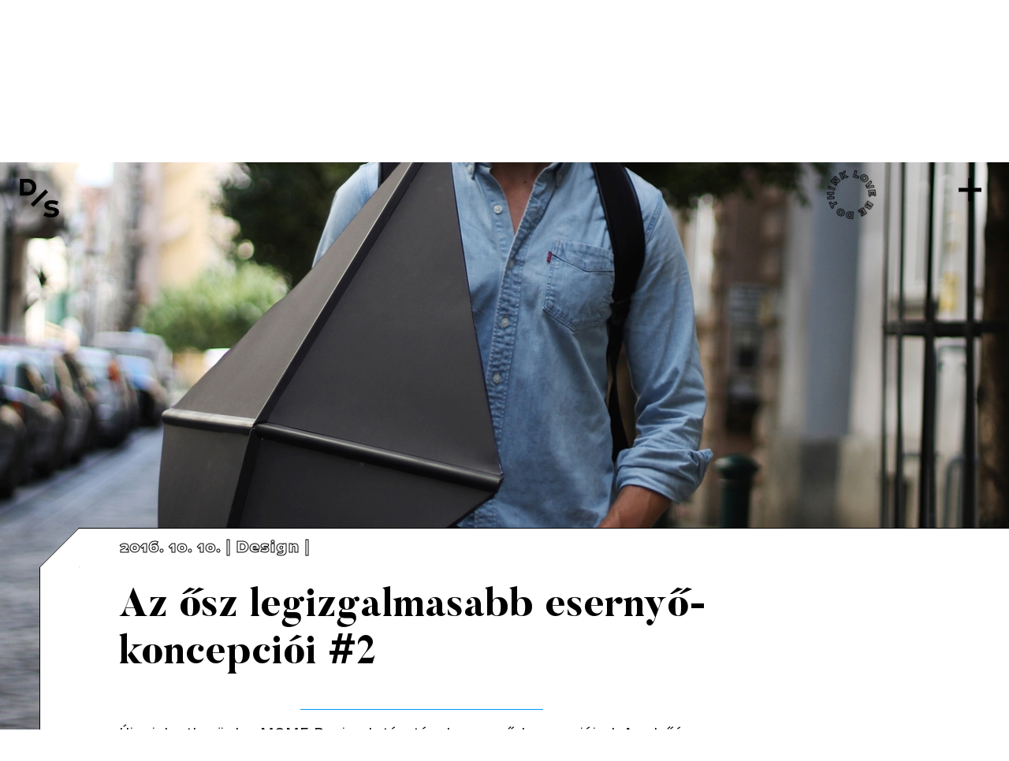

--- FILE ---
content_type: text/html; charset=UTF-8
request_url: https://designisso.com/2016/10/10/az-osz-legizgalmasabb-esernyo-koncepcioi-2/
body_size: 70109
content:

<!doctype html>
<html dir="ltr" lang="hu-HU"
	prefix="og: https://ogp.me/ns#"  xmlns:og="http://ogp.me/ns#" xmlns:fb="http://ogp.me/ns/fb#" class="no-js">

<head>
	<meta charset="UTF-8">
	

	<link href="//www.google-analytics.com" rel="dns-prefetch">

	<!-- favicon -->
	<link rel="apple-touch-icon" sizes="180x180" href="https://designisso.com/wp-content/themes/dis-2019/img/icons/apple-touch-icon.png?v=m2R26gv6zM">
	<link rel="icon" type="image/png" sizes="32x32" href="https://designisso.com/wp-content/themes/dis-2019/img/icons/favicon-32x32.png?v=m2R26gv6zM">
	<link rel="icon" type="image/png" sizes="16x16" href="https://designisso.com/wp-content/themes/dis-2019/img/icons/favicon-16x16.png?v=m2R26gv6zM">
	<link rel="manifest" href="https://designisso.com/wp-content/themes/dis-2019/img/icons/site.webmanifest?v=m2R26gv6zM">
	<link rel="mask-icon" href="https://designisso.com/wp-content/themes/dis-2019/img/icons/safari-pinned-tab.svg?v=m2R26gv6zM" color="#000000">
	<link rel="shortcut icon" href="https://designisso.com/wp-content/themes/dis-2019/img/icons/favicon.ico?v=m2R26gv6zM">
	<meta name="msapplication-TileColor" content="#ffffff">
	<meta name="theme-color" content="#ffffff">

	<meta name="viewport" content="width=device-width, initial-scale=1.0">
	<!-- <meta name="viewport" content="height=device-height, initial-scale=1.0"> -->
	<meta name="description" content="magazine for design and visual arts">

	
		<!-- All in One SEO 4.3.8 - aioseo.com -->
		<title>Az ősz legizgalmasabb esernyő-koncepciói #2 - DESIGNISSO</title>
		<meta name="description" content="Újra jelentkezünk a MOME Design Intézetének esernyő-koncepcióival. Az elsőéves formatervezők Koós Pál és Kerékgyártó András irányítása alatt gondolták újra ezt, az elsőre triviálisnak tűnő, használati tárgyat. Szerkezeti, formai és funkcionális szempontból is friss ötletek születtek. Tóth Ádám: Időtállóság Tóth Ádám a hétköznapi esernyők gyengeségeiből kiindulva tervezett egy feszesebb és időtállóbb esernyőtípust. Az új szerkezeti elgondolásnak és felépítésnek köszönhetően egy szerkezetileg" />
		<meta name="robots" content="max-image-preview:large" />
		<link rel="canonical" href="https://designisso.com/2016/10/10/az-osz-legizgalmasabb-esernyo-koncepcioi-2/" />
		<meta name="generator" content="All in One SEO (AIOSEO) 4.3.8" />
		<meta property="og:locale" content="hu_HU" />
		<meta property="og:site_name" content="DESIGNISSO - magazine for design and visual arts" />
		<meta property="og:type" content="article" />
		<meta property="og:title" content="Az ősz legizgalmasabb esernyő-koncepciói #2 - DESIGNISSO" />
		<meta property="og:description" content="Újra jelentkezünk a MOME Design Intézetének esernyő-koncepcióival. Az elsőéves formatervezők Koós Pál és Kerékgyártó András irányítása alatt gondolták újra ezt, az elsőre triviálisnak tűnő, használati tárgyat. Szerkezeti, formai és funkcionális szempontból is friss ötletek születtek. Tóth Ádám: Időtállóság Tóth Ádám a hétköznapi esernyők gyengeségeiből kiindulva tervezett egy feszesebb és időtállóbb esernyőtípust. Az új szerkezeti elgondolásnak és felépítésnek köszönhetően egy szerkezetileg" />
		<meta property="og:url" content="https://designisso.com/2016/10/10/az-osz-legizgalmasabb-esernyo-koncepcioi-2/" />
		<meta property="article:published_time" content="2016-10-10T10:23:46+00:00" />
		<meta property="article:modified_time" content="2016-10-10T10:35:28+00:00" />
		<meta name="twitter:card" content="summary_large_image" />
		<meta name="twitter:title" content="Az ősz legizgalmasabb esernyő-koncepciói #2 - DESIGNISSO" />
		<meta name="twitter:description" content="Újra jelentkezünk a MOME Design Intézetének esernyő-koncepcióival. Az elsőéves formatervezők Koós Pál és Kerékgyártó András irányítása alatt gondolták újra ezt, az elsőre triviálisnak tűnő, használati tárgyat. Szerkezeti, formai és funkcionális szempontból is friss ötletek születtek. Tóth Ádám: Időtállóság Tóth Ádám a hétköznapi esernyők gyengeségeiből kiindulva tervezett egy feszesebb és időtállóbb esernyőtípust. Az új szerkezeti elgondolásnak és felépítésnek köszönhetően egy szerkezetileg" />
		<script type="application/ld+json" class="aioseo-schema">
			{"@context":"https:\/\/schema.org","@graph":[{"@type":"BlogPosting","@id":"https:\/\/designisso.com\/2016\/10\/10\/az-osz-legizgalmasabb-esernyo-koncepcioi-2\/#blogposting","name":"Az \u0151sz legizgalmasabb eserny\u0151-koncepci\u00f3i #2 - DESIGNISSO","headline":"Az \u0151sz legizgalmasabb eserny\u0151-koncepci\u00f3i #2","author":{"@id":"https:\/\/designisso.com\/author\/schneiderakos\/#author"},"publisher":{"@id":"https:\/\/designisso.com\/#organization"},"image":{"@type":"ImageObject","url":"https:\/\/designisso.com\/wp-content\/uploads\/2016\/10\/tothadam-es11w.jpg","width":1280,"height":960},"datePublished":"2016-10-10T10:23:46+01:00","dateModified":"2016-10-10T10:35:28+01:00","inLanguage":"hu-HU","mainEntityOfPage":{"@id":"https:\/\/designisso.com\/2016\/10\/10\/az-osz-legizgalmasabb-esernyo-koncepcioi-2\/#webpage"},"isPartOf":{"@id":"https:\/\/designisso.com\/2016\/10\/10\/az-osz-legizgalmasabb-esernyo-koncepcioi-2\/#webpage"},"articleSection":"Design, do, K\u00e9p, Magyar"},{"@type":"BreadcrumbList","@id":"https:\/\/designisso.com\/2016\/10\/10\/az-osz-legizgalmasabb-esernyo-koncepcioi-2\/#breadcrumblist","itemListElement":[{"@type":"ListItem","@id":"https:\/\/designisso.com\/#listItem","position":1,"item":{"@type":"WebPage","@id":"https:\/\/designisso.com\/","name":"Home","description":"magazine for design and visual arts","url":"https:\/\/designisso.com\/"},"nextItem":"https:\/\/designisso.com\/2016\/#listItem"},{"@type":"ListItem","@id":"https:\/\/designisso.com\/2016\/#listItem","position":2,"item":{"@type":"WebPage","@id":"https:\/\/designisso.com\/2016\/","name":"2016","url":"https:\/\/designisso.com\/2016\/"},"nextItem":"https:\/\/designisso.com\/2016\/10\/10\/#listItem","previousItem":"https:\/\/designisso.com\/#listItem"},{"@type":"ListItem","@id":"https:\/\/designisso.com\/2016\/10\/10\/#listItem","position":3,"item":{"@type":"WebPage","@id":"https:\/\/designisso.com\/2016\/10\/10\/","name":"October","url":"https:\/\/designisso.com\/2016\/10\/10\/"},"nextItem":"https:\/\/designisso.com\/2016\/10\/10\/#listItem","previousItem":"https:\/\/designisso.com\/2016\/#listItem"},{"@type":"ListItem","@id":"https:\/\/designisso.com\/2016\/10\/10\/#listItem","position":4,"item":{"@type":"WebPage","@id":"https:\/\/designisso.com\/2016\/10\/10\/","name":"10","url":"https:\/\/designisso.com\/2016\/10\/10\/"},"nextItem":"https:\/\/designisso.com\/2016\/10\/10\/az-osz-legizgalmasabb-esernyo-koncepcioi-2\/#listItem","previousItem":"https:\/\/designisso.com\/2016\/10\/10\/#listItem"},{"@type":"ListItem","@id":"https:\/\/designisso.com\/2016\/10\/10\/az-osz-legizgalmasabb-esernyo-koncepcioi-2\/#listItem","position":5,"item":{"@type":"WebPage","@id":"https:\/\/designisso.com\/2016\/10\/10\/az-osz-legizgalmasabb-esernyo-koncepcioi-2\/","name":"Az \u0151sz legizgalmasabb eserny\u0151-koncepci\u00f3i #2","description":"\u00dajra jelentkez\u00fcnk a MOME Design Int\u00e9zet\u00e9nek eserny\u0151-koncepci\u00f3ival. Az els\u0151\u00e9ves formatervez\u0151k Ko\u00f3s P\u00e1l \u00e9s Ker\u00e9kgy\u00e1rt\u00f3 Andr\u00e1s ir\u00e1ny\u00edt\u00e1sa alatt gondolt\u00e1k \u00fajra ezt, az els\u0151re trivi\u00e1lisnak t\u0171n\u0151, haszn\u00e1lati t\u00e1rgyat. Szerkezeti, formai \u00e9s funkcion\u00e1lis szempontb\u00f3l is friss \u00f6tletek sz\u00fclettek. T\u00f3th \u00c1d\u00e1m: Id\u0151t\u00e1ll\u00f3s\u00e1g T\u00f3th \u00c1d\u00e1m a h\u00e9tk\u00f6znapi eserny\u0151k gyenges\u00e9geib\u0151l kiindulva tervezett egy feszesebb \u00e9s id\u0151t\u00e1ll\u00f3bb eserny\u0151t\u00edpust. Az \u00faj szerkezeti elgondol\u00e1snak \u00e9s fel\u00e9p\u00edt\u00e9snek k\u00f6sz\u00f6nhet\u0151en egy szerkezetileg","url":"https:\/\/designisso.com\/2016\/10\/10\/az-osz-legizgalmasabb-esernyo-koncepcioi-2\/"},"previousItem":"https:\/\/designisso.com\/2016\/10\/10\/#listItem"}]},{"@type":"Organization","@id":"https:\/\/designisso.com\/#organization","name":"DESIGNISSO","url":"https:\/\/designisso.com\/"},{"@type":"Person","@id":"https:\/\/designisso.com\/author\/schneiderakos\/#author","url":"https:\/\/designisso.com\/author\/schneiderakos\/","name":"designisso"},{"@type":"WebPage","@id":"https:\/\/designisso.com\/2016\/10\/10\/az-osz-legizgalmasabb-esernyo-koncepcioi-2\/#webpage","url":"https:\/\/designisso.com\/2016\/10\/10\/az-osz-legizgalmasabb-esernyo-koncepcioi-2\/","name":"Az \u0151sz legizgalmasabb eserny\u0151-koncepci\u00f3i #2 - DESIGNISSO","description":"\u00dajra jelentkez\u00fcnk a MOME Design Int\u00e9zet\u00e9nek eserny\u0151-koncepci\u00f3ival. Az els\u0151\u00e9ves formatervez\u0151k Ko\u00f3s P\u00e1l \u00e9s Ker\u00e9kgy\u00e1rt\u00f3 Andr\u00e1s ir\u00e1ny\u00edt\u00e1sa alatt gondolt\u00e1k \u00fajra ezt, az els\u0151re trivi\u00e1lisnak t\u0171n\u0151, haszn\u00e1lati t\u00e1rgyat. Szerkezeti, formai \u00e9s funkcion\u00e1lis szempontb\u00f3l is friss \u00f6tletek sz\u00fclettek. T\u00f3th \u00c1d\u00e1m: Id\u0151t\u00e1ll\u00f3s\u00e1g T\u00f3th \u00c1d\u00e1m a h\u00e9tk\u00f6znapi eserny\u0151k gyenges\u00e9geib\u0151l kiindulva tervezett egy feszesebb \u00e9s id\u0151t\u00e1ll\u00f3bb eserny\u0151t\u00edpust. Az \u00faj szerkezeti elgondol\u00e1snak \u00e9s fel\u00e9p\u00edt\u00e9snek k\u00f6sz\u00f6nhet\u0151en egy szerkezetileg","inLanguage":"hu-HU","isPartOf":{"@id":"https:\/\/designisso.com\/#website"},"breadcrumb":{"@id":"https:\/\/designisso.com\/2016\/10\/10\/az-osz-legizgalmasabb-esernyo-koncepcioi-2\/#breadcrumblist"},"author":{"@id":"https:\/\/designisso.com\/author\/schneiderakos\/#author"},"creator":{"@id":"https:\/\/designisso.com\/author\/schneiderakos\/#author"},"image":{"@type":"ImageObject","url":"https:\/\/designisso.com\/wp-content\/uploads\/2016\/10\/tothadam-es11w.jpg","@id":"https:\/\/designisso.com\/#mainImage","width":1280,"height":960},"primaryImageOfPage":{"@id":"https:\/\/designisso.com\/2016\/10\/10\/az-osz-legizgalmasabb-esernyo-koncepcioi-2\/#mainImage"},"datePublished":"2016-10-10T10:23:46+01:00","dateModified":"2016-10-10T10:35:28+01:00"},{"@type":"WebSite","@id":"https:\/\/designisso.com\/#website","url":"https:\/\/designisso.com\/","name":"DESIGNISSO","description":"magazine for design and visual arts","inLanguage":"hu-HU","publisher":{"@id":"https:\/\/designisso.com\/#organization"}}]}
		</script>
		<!-- All in One SEO -->

<link rel='dns-prefetch' href='//s.w.org' />
		<!-- This site uses the Google Analytics by MonsterInsights plugin v8.17 - Using Analytics tracking - https://www.monsterinsights.com/ -->
							<script src="//www.googletagmanager.com/gtag/js?id=G-3WE4ZKMYML"  data-cfasync="false" data-wpfc-render="false" type="text/javascript" async></script>
			<script data-cfasync="false" data-wpfc-render="false" type="text/javascript">
				var mi_version = '8.17';
				var mi_track_user = true;
				var mi_no_track_reason = '';
				
								var disableStrs = [
										'ga-disable-G-3WE4ZKMYML',
									];

				/* Function to detect opted out users */
				function __gtagTrackerIsOptedOut() {
					for (var index = 0; index < disableStrs.length; index++) {
						if (document.cookie.indexOf(disableStrs[index] + '=true') > -1) {
							return true;
						}
					}

					return false;
				}

				/* Disable tracking if the opt-out cookie exists. */
				if (__gtagTrackerIsOptedOut()) {
					for (var index = 0; index < disableStrs.length; index++) {
						window[disableStrs[index]] = true;
					}
				}

				/* Opt-out function */
				function __gtagTrackerOptout() {
					for (var index = 0; index < disableStrs.length; index++) {
						document.cookie = disableStrs[index] + '=true; expires=Thu, 31 Dec 2099 23:59:59 UTC; path=/';
						window[disableStrs[index]] = true;
					}
				}

				if ('undefined' === typeof gaOptout) {
					function gaOptout() {
						__gtagTrackerOptout();
					}
				}
								window.dataLayer = window.dataLayer || [];

				window.MonsterInsightsDualTracker = {
					helpers: {},
					trackers: {},
				};
				if (mi_track_user) {
					function __gtagDataLayer() {
						dataLayer.push(arguments);
					}

					function __gtagTracker(type, name, parameters) {
						if (!parameters) {
							parameters = {};
						}

						if (parameters.send_to) {
							__gtagDataLayer.apply(null, arguments);
							return;
						}

						if (type === 'event') {
														parameters.send_to = monsterinsights_frontend.v4_id;
							var hookName = name;
							if (typeof parameters['event_category'] !== 'undefined') {
								hookName = parameters['event_category'] + ':' + name;
							}

							if (typeof MonsterInsightsDualTracker.trackers[hookName] !== 'undefined') {
								MonsterInsightsDualTracker.trackers[hookName](parameters);
							} else {
								__gtagDataLayer('event', name, parameters);
							}
							
						} else {
							__gtagDataLayer.apply(null, arguments);
						}
					}

					__gtagTracker('js', new Date());
					__gtagTracker('set', {
						'developer_id.dZGIzZG': true,
											});
										__gtagTracker('config', 'G-3WE4ZKMYML', {"forceSSL":"true","link_attribution":"true"} );
															window.gtag = __gtagTracker;										(function () {
						/* https://developers.google.com/analytics/devguides/collection/analyticsjs/ */
						/* ga and __gaTracker compatibility shim. */
						var noopfn = function () {
							return null;
						};
						var newtracker = function () {
							return new Tracker();
						};
						var Tracker = function () {
							return null;
						};
						var p = Tracker.prototype;
						p.get = noopfn;
						p.set = noopfn;
						p.send = function () {
							var args = Array.prototype.slice.call(arguments);
							args.unshift('send');
							__gaTracker.apply(null, args);
						};
						var __gaTracker = function () {
							var len = arguments.length;
							if (len === 0) {
								return;
							}
							var f = arguments[len - 1];
							if (typeof f !== 'object' || f === null || typeof f.hitCallback !== 'function') {
								if ('send' === arguments[0]) {
									var hitConverted, hitObject = false, action;
									if ('event' === arguments[1]) {
										if ('undefined' !== typeof arguments[3]) {
											hitObject = {
												'eventAction': arguments[3],
												'eventCategory': arguments[2],
												'eventLabel': arguments[4],
												'value': arguments[5] ? arguments[5] : 1,
											}
										}
									}
									if ('pageview' === arguments[1]) {
										if ('undefined' !== typeof arguments[2]) {
											hitObject = {
												'eventAction': 'page_view',
												'page_path': arguments[2],
											}
										}
									}
									if (typeof arguments[2] === 'object') {
										hitObject = arguments[2];
									}
									if (typeof arguments[5] === 'object') {
										Object.assign(hitObject, arguments[5]);
									}
									if ('undefined' !== typeof arguments[1].hitType) {
										hitObject = arguments[1];
										if ('pageview' === hitObject.hitType) {
											hitObject.eventAction = 'page_view';
										}
									}
									if (hitObject) {
										action = 'timing' === arguments[1].hitType ? 'timing_complete' : hitObject.eventAction;
										hitConverted = mapArgs(hitObject);
										__gtagTracker('event', action, hitConverted);
									}
								}
								return;
							}

							function mapArgs(args) {
								var arg, hit = {};
								var gaMap = {
									'eventCategory': 'event_category',
									'eventAction': 'event_action',
									'eventLabel': 'event_label',
									'eventValue': 'event_value',
									'nonInteraction': 'non_interaction',
									'timingCategory': 'event_category',
									'timingVar': 'name',
									'timingValue': 'value',
									'timingLabel': 'event_label',
									'page': 'page_path',
									'location': 'page_location',
									'title': 'page_title',
								};
								for (arg in args) {
																		if (!(!args.hasOwnProperty(arg) || !gaMap.hasOwnProperty(arg))) {
										hit[gaMap[arg]] = args[arg];
									} else {
										hit[arg] = args[arg];
									}
								}
								return hit;
							}

							try {
								f.hitCallback();
							} catch (ex) {
							}
						};
						__gaTracker.create = newtracker;
						__gaTracker.getByName = newtracker;
						__gaTracker.getAll = function () {
							return [];
						};
						__gaTracker.remove = noopfn;
						__gaTracker.loaded = true;
						window['__gaTracker'] = __gaTracker;
					})();
									} else {
										console.log("");
					(function () {
						function __gtagTracker() {
							return null;
						}

						window['__gtagTracker'] = __gtagTracker;
						window['gtag'] = __gtagTracker;
					})();
									}
			</script>
				<!-- / Google Analytics by MonsterInsights -->
				<script type="text/javascript">
			window._wpemojiSettings = {"baseUrl":"https:\/\/s.w.org\/images\/core\/emoji\/13.1.0\/72x72\/","ext":".png","svgUrl":"https:\/\/s.w.org\/images\/core\/emoji\/13.1.0\/svg\/","svgExt":".svg","source":{"concatemoji":"https:\/\/designisso.com\/wp-includes\/js\/wp-emoji-release.min.js?ver=5.8.12"}};
			!function(e,a,t){var n,r,o,i=a.createElement("canvas"),p=i.getContext&&i.getContext("2d");function s(e,t){var a=String.fromCharCode;p.clearRect(0,0,i.width,i.height),p.fillText(a.apply(this,e),0,0);e=i.toDataURL();return p.clearRect(0,0,i.width,i.height),p.fillText(a.apply(this,t),0,0),e===i.toDataURL()}function c(e){var t=a.createElement("script");t.src=e,t.defer=t.type="text/javascript",a.getElementsByTagName("head")[0].appendChild(t)}for(o=Array("flag","emoji"),t.supports={everything:!0,everythingExceptFlag:!0},r=0;r<o.length;r++)t.supports[o[r]]=function(e){if(!p||!p.fillText)return!1;switch(p.textBaseline="top",p.font="600 32px Arial",e){case"flag":return s([127987,65039,8205,9895,65039],[127987,65039,8203,9895,65039])?!1:!s([55356,56826,55356,56819],[55356,56826,8203,55356,56819])&&!s([55356,57332,56128,56423,56128,56418,56128,56421,56128,56430,56128,56423,56128,56447],[55356,57332,8203,56128,56423,8203,56128,56418,8203,56128,56421,8203,56128,56430,8203,56128,56423,8203,56128,56447]);case"emoji":return!s([10084,65039,8205,55357,56613],[10084,65039,8203,55357,56613])}return!1}(o[r]),t.supports.everything=t.supports.everything&&t.supports[o[r]],"flag"!==o[r]&&(t.supports.everythingExceptFlag=t.supports.everythingExceptFlag&&t.supports[o[r]]);t.supports.everythingExceptFlag=t.supports.everythingExceptFlag&&!t.supports.flag,t.DOMReady=!1,t.readyCallback=function(){t.DOMReady=!0},t.supports.everything||(n=function(){t.readyCallback()},a.addEventListener?(a.addEventListener("DOMContentLoaded",n,!1),e.addEventListener("load",n,!1)):(e.attachEvent("onload",n),a.attachEvent("onreadystatechange",function(){"complete"===a.readyState&&t.readyCallback()})),(n=t.source||{}).concatemoji?c(n.concatemoji):n.wpemoji&&n.twemoji&&(c(n.twemoji),c(n.wpemoji)))}(window,document,window._wpemojiSettings);
		</script>
		<style type="text/css">
img.wp-smiley,
img.emoji {
	display: inline !important;
	border: none !important;
	box-shadow: none !important;
	height: 1em !important;
	width: 1em !important;
	margin: 0 .07em !important;
	vertical-align: -0.1em !important;
	background: none !important;
	padding: 0 !important;
}
</style>
	<link rel='stylesheet' id='wp-block-library-css'  href='https://designisso.com/wp-includes/css/dist/block-library/style.min.css?ver=5.8.12' media='all' />
<link rel='stylesheet' id='th-editor-front-css'  href='https://designisso.com/wp-content/plugins/thumbnail-editor/css/editor-front.css?ver=5.8.12' media='all' />
<link rel='stylesheet' id='normalize-css'  href='https://designisso.com/wp-content/themes/dis-2019/css/normalize.min.css?ver=1.0' media='all' />
<link rel='stylesheet' id='dis2019-css'  href='https://designisso.com/wp-content/themes/dis-2019/style.css?ver=1.0' media='all' />
<link rel='stylesheet' id='base-css'  href='https://designisso.com/wp-content/themes/dis-2019/css/base.css?ver=3.0' media='all' />
<script type='text/javascript' src='https://designisso.com/wp-content/themes/dis-2019/js/lib/modernizr-custom.js?ver=2.7.1' id='modernizr-js'></script>
<script type='text/javascript' src='https://designisso.com/wp-content/themes/dis-2019/js/lib/jquery-3.3.1.min.js?ver=3.3.1' id='jquery-js'></script>
<script type='text/javascript' src='https://designisso.com/wp-content/themes/dis-2019/js/lib/jquery.simpler-sidebar.min.js?ver=2.2.5' id='simpler-sidebar-js'></script>
<script type='text/javascript' src='https://designisso.com/wp-content/themes/dis-2019/js/lib/jquery.fittext.js?ver=1.0.0' id='fittext-js'></script>
<script type='text/javascript' src='https://designisso.com/wp-content/themes/dis-2019/js/lib/jquery.colorbox-wpretina.js?ver=1.0.0' id='jquery.colorbox-js'></script>
<script type='text/javascript' src='https://designisso.com/wp-content/themes/dis-2019/js/lib/jquery.lettering.js?ver=1.0.0' id='lettering-js'></script>
<script type='text/javascript' src='https://designisso.com/wp-content/themes/dis-2019/js/lib/ftellipsis.min.js?ver=1.0.0' id='ftellipsis-js'></script>
<script type='text/javascript' src='https://designisso.com/wp-content/themes/dis-2019/js/lib/jquery.touchSwipe-1.6.18.min.js?ver=1.6.19' id='touchSwipe-js'></script>
<script type='text/javascript' id='dis2019scripts-js-extra'>
/* <![CDATA[ */
var misha_loadmore_params = {"ajaxurl":"https:\/\/designisso.com\/wp-admin\/admin-ajax.php","posts":"{\"page\":0,\"year\":2016,\"monthnum\":10,\"day\":10,\"name\":\"az-osz-legizgalmasabb-esernyo-koncepcioi-2\",\"error\":\"\",\"m\":\"\",\"p\":0,\"post_parent\":\"\",\"subpost\":\"\",\"subpost_id\":\"\",\"attachment\":\"\",\"attachment_id\":0,\"pagename\":\"\",\"page_id\":0,\"second\":\"\",\"minute\":\"\",\"hour\":\"\",\"w\":0,\"category_name\":\"\",\"tag\":\"\",\"cat\":\"\",\"tag_id\":\"\",\"author\":\"\",\"author_name\":\"\",\"feed\":\"\",\"tb\":\"\",\"paged\":0,\"meta_key\":\"\",\"meta_value\":\"\",\"preview\":\"\",\"s\":\"\",\"sentence\":\"\",\"title\":\"\",\"fields\":\"\",\"menu_order\":\"\",\"embed\":\"\",\"category__in\":[],\"category__not_in\":[],\"category__and\":[],\"post__in\":[],\"post__not_in\":[],\"post_name__in\":[],\"tag__in\":[],\"tag__not_in\":[],\"tag__and\":[],\"tag_slug__in\":[],\"tag_slug__and\":[],\"post_parent__in\":[],\"post_parent__not_in\":[],\"author__in\":[],\"author__not_in\":[],\"ignore_sticky_posts\":false,\"suppress_filters\":false,\"cache_results\":true,\"update_post_term_cache\":true,\"lazy_load_term_meta\":true,\"update_post_meta_cache\":true,\"post_type\":\"\",\"posts_per_page\":6,\"nopaging\":false,\"comments_per_page\":\"50\",\"no_found_rows\":false,\"order\":\"DESC\"}","current_page":"1","max_page":"0"};
/* ]]> */
</script>
<script type='text/javascript' src='https://designisso.com/wp-content/themes/dis-2019/js/scripts.js?ver=1.0.0' id='dis2019scripts-js'></script>
<script type='text/javascript' src='https://designisso.com/wp-content/plugins/google-analytics-for-wordpress/assets/js/frontend-gtag.min.js?ver=8.17' id='monsterinsights-frontend-script-js'></script>
<script data-cfasync="false" data-wpfc-render="false" type="text/javascript" id='monsterinsights-frontend-script-js-extra'>/* <![CDATA[ */
var monsterinsights_frontend = {"js_events_tracking":"true","download_extensions":"doc,pdf,ppt,zip,xls,docx,pptx,xlsx","inbound_paths":"[{\"path\":\"\\\/go\\\/\",\"label\":\"affiliate\"},{\"path\":\"\\\/recommend\\\/\",\"label\":\"affiliate\"}]","home_url":"https:\/\/designisso.com","hash_tracking":"false","v4_id":"G-3WE4ZKMYML"};/* ]]> */
</script>
<link rel="https://api.w.org/" href="https://designisso.com/wp-json/" /><link rel="alternate" type="application/json" href="https://designisso.com/wp-json/wp/v2/posts/6460" /><link rel="alternate" type="application/json+oembed" href="https://designisso.com/wp-json/oembed/1.0/embed?url=https%3A%2F%2Fdesignisso.com%2F2016%2F10%2F10%2Faz-osz-legizgalmasabb-esernyo-koncepcioi-2%2F" />
<link rel="alternate" type="text/xml+oembed" href="https://designisso.com/wp-json/oembed/1.0/embed?url=https%3A%2F%2Fdesignisso.com%2F2016%2F10%2F10%2Faz-osz-legizgalmasabb-esernyo-koncepcioi-2%2F&#038;format=xml" />

<!-- START - Open Graph and Twitter Card Tags 3.3.0 -->
 <!-- Facebook Open Graph -->
  <meta property="og:site_name" content="DESIGNISSO"/>
  <meta property="og:title" content="Az ősz legizgalmasabb esernyő-koncepciói #2"/>
  <meta property="og:url" content="https://designisso.com/2016/10/10/az-osz-legizgalmasabb-esernyo-koncepcioi-2/"/>
  <meta property="og:type" content="article"/>
  <meta property="og:description" content="Újra jelentkezünk a MOME Design Intézetének esernyő-koncepcióival. Az elsőéves formatervezők Koós Pál és Kerékgyártó András irányítása alatt gondolták újra ezt, az elsőre triviálisnak tűnő, használati tárgyat. Szerkezeti, formai és funkcionális szempontból is friss ötletek születtek.
Tóth Ádám: Idő"/>
  <meta property="og:image" content="https://designisso.com/wp-content/uploads/2016/10/tothadam-es11w.jpg"/>
  <meta property="og:image:url" content="https://designisso.com/wp-content/uploads/2016/10/tothadam-es11w.jpg"/>
  <meta property="og:image:secure_url" content="https://designisso.com/wp-content/uploads/2016/10/tothadam-es11w.jpg"/>
  <meta property="og:image:width" content="1280"/>
  <meta property="og:image:height" content="960"/>
  <meta property="article:published_time" content="2016-10-10T11:23:46+01:00"/>
  <meta property="article:modified_time" content="2016-10-10T11:35:28+01:00" />
  <meta property="og:updated_time" content="2016-10-10T11:35:28+01:00" />
  <meta property="article:section" content="Design"/>
  <meta property="fb:app_id" content="525065661232966"/>
 <!-- Google+ / Schema.org -->
  <meta itemprop="name" content="Az ősz legizgalmasabb esernyő-koncepciói #2"/>
  <meta itemprop="headline" content="Az ősz legizgalmasabb esernyő-koncepciói #2"/>
  <meta itemprop="description" content="Újra jelentkezünk a MOME Design Intézetének esernyő-koncepcióival. Az elsőéves formatervezők Koós Pál és Kerékgyártó András irányítása alatt gondolták újra ezt, az elsőre triviálisnak tűnő, használati tárgyat. Szerkezeti, formai és funkcionális szempontból is friss ötletek születtek.
Tóth Ádám: Idő"/>
  <meta itemprop="image" content="https://designisso.com/wp-content/uploads/2016/10/tothadam-es11w.jpg"/>
  <meta itemprop="datePublished" content="2016-10-10"/>
  <meta itemprop="dateModified" content="2016-10-10T11:35:28+01:00" />
  <meta itemprop="author" content="designisso"/>
 <!-- Twitter Cards -->
  <meta name="twitter:title" content="Az ősz legizgalmasabb esernyő-koncepciói #2"/>
  <meta name="twitter:card" content="summary_large_image"/>
 <!-- SEO -->
 <!-- Misc. tags -->
 <!-- is_singular -->
<!-- END - Open Graph and Twitter Card Tags 3.3.0 -->
	
<style id="wpforms-css-vars-root">
				:root {
					--wpforms-field-border-radius: 3px;
--wpforms-field-background-color: #ffffff;
--wpforms-field-border-color: rgba( 0, 0, 0, 0.25 );
--wpforms-field-text-color: rgba( 0, 0, 0, 0.7 );
--wpforms-label-color: rgba( 0, 0, 0, 0.85 );
--wpforms-label-sublabel-color: rgba( 0, 0, 0, 0.55 );
--wpforms-label-error-color: #d63637;
--wpforms-button-border-radius: 3px;
--wpforms-button-background-color: #066aab;
--wpforms-button-text-color: #ffffff;
--wpforms-field-size-input-height: 43px;
--wpforms-field-size-input-spacing: 15px;
--wpforms-field-size-font-size: 16px;
--wpforms-field-size-line-height: 19px;
--wpforms-field-size-padding-h: 14px;
--wpforms-field-size-checkbox-size: 16px;
--wpforms-field-size-sublabel-spacing: 5px;
--wpforms-field-size-icon-size: 1;
--wpforms-label-size-font-size: 16px;
--wpforms-label-size-line-height: 19px;
--wpforms-label-size-sublabel-font-size: 14px;
--wpforms-label-size-sublabel-line-height: 17px;
--wpforms-button-size-font-size: 17px;
--wpforms-button-size-height: 41px;
--wpforms-button-size-padding-h: 15px;
--wpforms-button-size-margin-top: 10px;

				}
			</style></head>

<body class="post-template-default single single-post postid-6460 single-format-image az-osz-legizgalmasabb-esernyo-koncepcioi-2 singularpage">

<!-- facebook -->
<div id="fb-root"></div>
<script async defer crossorigin="anonymous" src="https://connect.facebook.net/hu_HU/sdk.js#xfbml=1&version=v10.0&appId=609142546725341&autoLogAppEvents=1" nonce="pBcuKSsH"></script>

	<!-- wrapper -->
	<div class="wrapper">

		<!-- header -->
		<header class="header clear">

			<!-- ------------------------------ header-1 ------------------------------- -->

			<div class="header-1 header-inner">
				<!-- logo -->
				<div class="logo">
					<a href="https://designisso.com" aria-label="Vissza a főoldalra">
						<div class="dis-logo">
						</div>
						
					</a>
				</div>
				<!-- /logo -->
				<div class="fb-link social-link">
					<a href="https://www.facebook.com/designisso" target="_blank" aria-label="Designisso Facebook">
						<div class="facebook-icon icon menuicon">
						</div>
						
					</a>

				</div>
				<div class="search-box">
					<button type="button" id="search-button" class="kereso-icon icon" aria-label="Keresés megjelenítése">							
					</button>
					<div class="search-bar">
						<!-- search -->
<form class="search" method="get" action="https://designisso.com/" role="search">
	<input class="search-input" type="search" name="s" placeholder="" aria-label="Keresés">
	<label for="s">Keresés</label>
	<button class="search-submit kereso-icon icon" type="submit" aria-label="Keresés elküldése"></button>
</form>
<!-- /search -->					</div>
				</div><!-- search end -->

			</div><!-- header-1 end -->


			<div class="header-scroll header-scroll-left">
				<button type="button" aria-label="Görgetés balra"></button>
			</div>

			<div class="header-scroll header-scroll-right">
				<button type="button" aria-label="Görgetés jobbra"></button>
			</div>

			<!-- ----------------------------- header 2 ------------------------------ -->

			<div class="header-2 header-inner">
				<div class="menubutton">
					<button type="button" id="toggle-sidebar" class="menubutton-icon icon menuicon" aria-label="Menü"></button>
				</div>
				<div class="ig-link social-link">
					<a href="https://www.instagram.com/design_is_so/" target="_blank" aria-label="Designisso Instagram">
						<div class="instagram-icon icon menuicon">
						
						</div>					
					</a>
				</div>
				<div class="events-link">
					<!-- <a href="/index.php/category/" target="_top" aria-label="">
						<div class="esemeny-icon icon menuicon">
						
						</div>						
					</a> -->
					<a href="/index.php/category/video" target="_top" aria-label="Videos">
						<div class="video-icon icon menuicon">
						
						</div>						
					</a>
				</div>

				<!-- nav -->
				<div id="sidebar">
					<nav id="sidebar-wrapper" class="nav sidebar-wrapper">

												<ul id="menu-primary-left" class="menu"><li id="menu-item-44" class="menu-item menu-item-type-taxonomy menu-item-object-category menu-item-44"><a href="https://designisso.com/category/animacio/">Animáció</a></li>
<li id="menu-item-43" class="menu-item menu-item-type-taxonomy menu-item-object-category current-post-ancestor current-menu-parent current-post-parent menu-item-43"><a href="https://designisso.com/category/design/">Design</a></li>
<li id="menu-item-51" class="menu-item menu-item-type-taxonomy menu-item-object-category menu-item-51"><a href="https://designisso.com/category/elmelet/">Elmélet</a></li>
<li id="menu-item-45" class="menu-item menu-item-type-taxonomy menu-item-object-category menu-item-45"><a href="https://designisso.com/category/epiteszet/">Építészet</a></li>
<li id="menu-item-50" class="menu-item menu-item-type-taxonomy menu-item-object-category menu-item-50"><a href="https://designisso.com/category/foto/">Fotó</a></li>
<li id="menu-item-47" class="menu-item menu-item-type-taxonomy menu-item-object-category menu-item-47"><a href="https://designisso.com/category/grafika/">Grafika</a></li>
<li id="menu-item-48" class="menu-item menu-item-type-taxonomy menu-item-object-category menu-item-48"><a href="https://designisso.com/category/media-design/">Média</a></li>
<li id="menu-item-46" class="menu-item menu-item-type-taxonomy menu-item-object-category menu-item-46"><a href="https://designisso.com/category/textil/">Textil</a></li>
</ul>						<div class="menuseparator">

						</div>
						<ul id="menu-primary-right" class="menu"><li id="menu-item-19680" class="menu-item menu-item-type-post_type menu-item-object-page menu-item-19680"><a href="https://designisso.com/kuldd-be-a-munkad/">Küldd be a munkád!</a></li>
<li id="menu-item-19656" class="menu-item menu-item-type-post_type menu-item-object-page menu-item-19656"><a href="https://designisso.com/rolunk/">Rólunk</a></li>
<li id="menu-item-19679" class="menu-item menu-item-type-post_type menu-item-object-page menu-item-19679"><a href="https://designisso.com/kontakt/">Kontakt</a></li>
<li id="menu-item-33560-en" class="lang-item lang-item-3460 lang-item-en no-translation lang-item-first menu-item menu-item-type-custom menu-item-object-custom menu-item-33560-en"><a href="https://designisso.com/en/" hreflang="en-US" lang="en-US">English</a></li>
</ul>
					</nav>
				</div>
				<!-- /nav -->



			</div><!-- header-2 end -->


			<!-- ----------------------------- bedocircle ------------------------------ -->

			<div id="tag-circle">
				<a href="https://designisso.com/tag/be/" class="word-be">
					<span class="char1">B</span>
					<span class="char2">E</span>
				</a>
				<a href="https://designisso.com/tag/do/" class="word-do">
					<span class="char1">D</span>
					<span class="char2">O</span>
				</a>
				<a href="https://designisso.com/tag/think/" class="word-think">
					<span class="char1">T</span>
					<span class="char2">H</span>
					<span class="char3">I</span>
					<span class="char4">N</span>
					<span class="char5">K</span>
				</a>
				<a href="https://designisso.com/tag/love/" class="word-love">
					<span class="char1">L</span>
					<span class="char2">O</span>
					<span class="char3">V</span>
					<span class="char4">E</span>
				</a>
			</div>


		<!--
			<div id="tag-nav">
				<nav class="tag-nav">
		
									</nav>
				
			</div>
		-->

			

		</header>
		<!-- /header -->
		<div class="loadingscreen">
		
		</div>
		<main>

<!-- section -->
<section>

	
	<!-- article -->
			<article id="post-6460" class="post-6460 post type-post status-publish format-image has-post-thumbnail hentry category-design tag-do post_format-post-format-image">

				<!-- post thumbnail -->
									<div class="thumbnailwrapper">
						<img thumbnail="single-thumbnail" src="https://designisso.com/wp-content/uploads/2016/10/tothadam-es11w.jpg" class="attachment-single-thumbnail size-single-thumbnail wp-post-image" alt="" loading="lazy" srcset="https://designisso.com/wp-content/uploads/2016/10/tothadam-es11w.jpg 1280w, https://designisso.com/wp-content/uploads/2016/10/tothadam-es11w-300x225.jpg 300w" sizes="(max-width: 1280px) 100vw, 1280px" />						<img thumbnail="home-big-thumbnail" src="https://designisso.com/wp-content/uploads/2016/10/tothadam-es11w.jpg" class="attachment-home-big-thumbnail size-home-big-thumbnail wp-post-image" alt="" loading="lazy" srcset="https://designisso.com/wp-content/uploads/2016/10/tothadam-es11w.jpg 1280w, https://designisso.com/wp-content/uploads/2016/10/tothadam-es11w-300x225.jpg 300w" sizes="(max-width: 1024px) 100vw, 1024px" />					</div>

								<!-- /post thumbnail -->

				<div class="titlewrapper">
					
					<div class="metadata">
													<div class="metaWrapper">
								<div class="time-cat">
									2016. 10. 10. |
									<a href="https://designisso.com/category/design/" rel="tag">Design</a>									
								</div>
								<div class="format">
																</div>
							</div>
							
											</div>					
					<h1 class="single-title">
						Az ősz legizgalmasabb esernyő-koncepciói #2					</h1>

				</div>
				<!-- /post title -->
				
				<div class="single-content">
											<hr class="content-wrap content-begin">
										<p>Újra jelentkezünk a MOME Design Intézetének <a href="http://designisso.com/hu/2016/09/22/nem-is-gondoltad-volna-hanyfele-format-olthet-egy-szimpla-esernyo-esernyo-koncepciok-1/">esernyő-koncepcióival</a>. Az elsőéves formatervezők <em>Koós Pál</em> és <em>Kerékgyártó András</em> irányítása alatt gondolták újra ezt, az elsőre triviálisnak tűnő, használati tárgyat. Szerkezeti, formai és funkcionális szempontból is friss ötletek születtek.</p>
<blockquote><p><strong>Tóth Ádám: Időtállóság </strong></p></blockquote>
<p><a href="http://designisso.com/wp-content/uploads/2016/10/tothadam-es11w.jpg"><img loading="lazy" class="aligncenter size-full wp-image-6475" src="http://designisso.com/wp-content/uploads/2016/10/tothadam-es11w.jpg" alt="tothadam-es11w" width="1280" height="960" srcset="https://designisso.com/wp-content/uploads/2016/10/tothadam-es11w.jpg 1280w, https://designisso.com/wp-content/uploads/2016/10/tothadam-es11w-300x225.jpg 300w" sizes="(max-width: 1280px) 100vw, 1280px" /></a></p>

		<style type="text/css">
			#gallery-1 {
				margin: auto;
			}
			#gallery-1 .gallery-item {
				float: left;
				margin-top: 10px;
				text-align: center;
				width: 33%;
			}
			#gallery-1 img {
				border: 2px solid #cfcfcf;
			}
			#gallery-1 .gallery-caption {
				margin-left: 0;
			}
			/* see gallery_shortcode() in wp-includes/media.php */
		</style>
		<div id='gallery-1' class='gallery galleryid-6460 gallery-columns-3 gallery-size-thumbnail'><dl class='gallery-item'>
			<dt class='gallery-icon portrait'>
				<a href='https://designisso.com/2016/10/10/az-osz-legizgalmasabb-esernyo-koncepcioi-2/tothadam-es08w/'><img width="300" height="200" src="https://designisso.com/wp-content/uploads/2016/10/tothadam-es08w-300x200.jpg" class="attachment-thumbnail size-thumbnail" alt="" loading="lazy" /></a>
			</dt></dl><dl class='gallery-item'>
			<dt class='gallery-icon landscape'>
				<a href='https://designisso.com/2016/10/10/az-osz-legizgalmasabb-esernyo-koncepcioi-2/tothadam-es09w/'><img width="300" height="200" src="https://designisso.com/wp-content/uploads/2016/10/tothadam-es09w-300x200.jpg" class="attachment-thumbnail size-thumbnail" alt="" loading="lazy" srcset="https://designisso.com/wp-content/uploads/2016/10/tothadam-es09w-300x200.jpg 300w, https://designisso.com/wp-content/uploads/2016/10/tothadam-es09w.jpg 1280w" sizes="(max-width: 300px) 100vw, 300px" /></a>
			</dt></dl><dl class='gallery-item'>
			<dt class='gallery-icon landscape'>
				<a href='https://designisso.com/2016/10/10/az-osz-legizgalmasabb-esernyo-koncepcioi-2/tothadam-es13w/'><img width="300" height="200" src="https://designisso.com/wp-content/uploads/2016/10/tothadam-es13w-300x200.jpg" class="attachment-thumbnail size-thumbnail" alt="" loading="lazy" srcset="https://designisso.com/wp-content/uploads/2016/10/tothadam-es13w-300x200.jpg 300w, https://designisso.com/wp-content/uploads/2016/10/tothadam-es13w.jpg 1280w" sizes="(max-width: 300px) 100vw, 300px" /></a>
			</dt></dl><br style="clear: both" />
		</div>

<p>Tóth Ádám a hétköznapi esernyők gyengeségeiből kiindulva tervezett egy feszesebb és időtállóbb esernyőtípust. Az új szerkezeti elgondolásnak és felépítésnek köszönhetően egy szerkezetileg megbízható, elegáns kiegészítő született.</p>
<blockquote><p><strong>Zala Zsófi: Hordható esernyő </strong></p></blockquote>
<p><a href="http://designisso.com/wp-content/uploads/2016/10/2w.jpg"><img loading="lazy" class="aligncenter size-full wp-image-6478" src="http://designisso.com/wp-content/uploads/2016/10/2w.jpg" alt="2w" width="1280" height="853" srcset="https://designisso.com/wp-content/uploads/2016/10/2w.jpg 1280w, https://designisso.com/wp-content/uploads/2016/10/2w-300x200.jpg 300w" sizes="(max-width: 1280px) 100vw, 1280px" /></a></p>

		<style type="text/css">
			#gallery-2 {
				margin: auto;
			}
			#gallery-2 .gallery-item {
				float: left;
				margin-top: 10px;
				text-align: center;
				width: 33%;
			}
			#gallery-2 img {
				border: 2px solid #cfcfcf;
			}
			#gallery-2 .gallery-caption {
				margin-left: 0;
			}
			/* see gallery_shortcode() in wp-includes/media.php */
		</style>
		<div id='gallery-2' class='gallery galleryid-6460 gallery-columns-3 gallery-size-thumbnail'><dl class='gallery-item'>
			<dt class='gallery-icon portrait'>
				<a href='https://designisso.com/2016/10/10/az-osz-legizgalmasabb-esernyo-koncepcioi-2/1w-12/'><img width="300" height="200" src="https://designisso.com/wp-content/uploads/2016/10/1w-300x200.jpg" class="attachment-thumbnail size-thumbnail" alt="" loading="lazy" /></a>
			</dt></dl><dl class='gallery-item'>
			<dt class='gallery-icon portrait'>
				<a href='https://designisso.com/2016/10/10/az-osz-legizgalmasabb-esernyo-koncepcioi-2/3w-9/'><img width="300" height="200" src="https://designisso.com/wp-content/uploads/2016/10/3w-300x200.jpg" class="attachment-thumbnail size-thumbnail" alt="" loading="lazy" /></a>
			</dt></dl><dl class='gallery-item'>
			<dt class='gallery-icon landscape'>
				<a href='https://designisso.com/2016/10/10/az-osz-legizgalmasabb-esernyo-koncepcioi-2/4w-10/'><img width="300" height="200" src="https://designisso.com/wp-content/uploads/2016/10/4w-300x200.jpg" class="attachment-thumbnail size-thumbnail" alt="" loading="lazy" srcset="https://designisso.com/wp-content/uploads/2016/10/4w-300x200.jpg 300w, https://designisso.com/wp-content/uploads/2016/10/4w.jpg 1280w" sizes="(max-width: 300px) 100vw, 300px" /></a>
			</dt></dl><br style="clear: both" />
		</div>

<p>Ezt a kéz nélkül hordozható esernyőt a vállunkon viseljük, és csukott állapotban leginkább egy gallérhoz hasonlít. A tárgy akkor is használójánál lehet, amikor nem esik, ilyenkor kiegészítőként szolgál. Nem foglalja tehát a helyet a táskánkban, és bármilyen váratlan esőnél szárazon tart. Zala Zsófi esernyője íves formákból épül fel, amelyek a test vonalait követik.</p>
<blockquote><p><strong>Bodrogvölgyi Márk: Rain Update</strong></p></blockquote>

		<style type="text/css">
			#gallery-3 {
				margin: auto;
			}
			#gallery-3 .gallery-item {
				float: left;
				margin-top: 10px;
				text-align: center;
				width: 50%;
			}
			#gallery-3 img {
				border: 2px solid #cfcfcf;
			}
			#gallery-3 .gallery-caption {
				margin-left: 0;
			}
			/* see gallery_shortcode() in wp-includes/media.php */
		</style>
		<div id='gallery-3' class='gallery galleryid-6460 gallery-columns-2 gallery-size-large'><dl class='gallery-item'>
			<dt class='gallery-icon portrait'>
				<a href='https://designisso.com/2016/10/10/az-osz-legizgalmasabb-esernyo-koncepcioi-2/02w-6/'><img width="768" height="944" src="https://designisso.com/wp-content/uploads/2016/10/02w.jpg" class="attachment-large size-large" alt="" loading="lazy" srcset="https://designisso.com/wp-content/uploads/2016/10/02w.jpg 975w, https://designisso.com/wp-content/uploads/2016/10/02w-244x300.jpg 244w" sizes="(max-width: 768px) 100vw, 768px" /></a>
			</dt></dl><dl class='gallery-item'>
			<dt class='gallery-icon portrait'>
				<a href='https://designisso.com/2016/10/10/az-osz-legizgalmasabb-esernyo-koncepcioi-2/01w-7/'><img width="768" height="926" src="https://designisso.com/wp-content/uploads/2016/10/01w.jpg" class="attachment-large size-large" alt="" loading="lazy" srcset="https://designisso.com/wp-content/uploads/2016/10/01w.jpg 995w, https://designisso.com/wp-content/uploads/2016/10/01w-249x300.jpg 249w" sizes="(max-width: 768px) 100vw, 768px" /></a>
			</dt></dl><br style="clear: both" />
		</div>

<p>Bodrogvölgyi Márk az esernyővel kapcsolatos elképzeléseink alapjaira kérdez rá: &#8220;mi mást jelenthet még ez a tárgy egy alkalmi védőeszközön kívül?” Olyan irányba indult el a tervezés során, aminek végeredménye egy alternatív esernyő-koncepció lett. Tulajdonképpen az esernyő inverzét hozta létre, amit nem a megszokott esős és hideg időjárásban használunk, hanem éppen fordítva: napsütésben. Nem az esőtől való védelemre koncentrál tehát, hanem éppen az eső előnyeit felhasználva véd minket a kánikulában. Ezt a hatást az ernyőbe épített vízpermetező-rendszer segítségével éri el. A vízpermet gyakoriságát és intenzitását a felhasználó szabályozza a markolatban található vízpumpával. Bodrogvölgyi Márk &#8220;esernyője&#8221; kellemes, hűs atmoszférát teremt az általunk generált „esővel”, ami nemcsak a meleg ellen hatásos, de egyfajta paródia-jelleget is kölcsönöz a tárgynak.</p>
<blockquote><p><strong>Cserba Anna: After You </strong></p></blockquote>
<p><a href="http://designisso.com/wp-content/uploads/2016/10/IMG_6860ww.jpg"><img loading="lazy" class="size-full wp-image-6467" src="http://designisso.com/wp-content/uploads/2016/10/IMG_6860ww.jpg" alt="Processed with VSCO with hb2 preset" width="1280" height="853" srcset="https://designisso.com/wp-content/uploads/2016/10/IMG_6860ww.jpg 1280w, https://designisso.com/wp-content/uploads/2016/10/IMG_6860ww-300x200.jpg 300w" sizes="(max-width: 1280px) 100vw, 1280px" /></a></p>

		<style type="text/css">
			#gallery-4 {
				margin: auto;
			}
			#gallery-4 .gallery-item {
				float: left;
				margin-top: 10px;
				text-align: center;
				width: 33%;
			}
			#gallery-4 img {
				border: 2px solid #cfcfcf;
			}
			#gallery-4 .gallery-caption {
				margin-left: 0;
			}
			/* see gallery_shortcode() in wp-includes/media.php */
		</style>
		<div id='gallery-4' class='gallery galleryid-6460 gallery-columns-3 gallery-size-thumbnail'><dl class='gallery-item'>
			<dt class='gallery-icon landscape'>
				<a href='https://designisso.com/2016/10/10/az-osz-legizgalmasabb-esernyo-koncepcioi-2/processed-with-vsco-with-hb2-preset-4/'><img width="300" height="200" src="https://designisso.com/wp-content/uploads/2016/10/IMG_6862ww-300x200.jpg" class="attachment-thumbnail size-thumbnail" alt="" loading="lazy" aria-describedby="gallery-4-6469" srcset="https://designisso.com/wp-content/uploads/2016/10/IMG_6862ww-300x200.jpg 300w, https://designisso.com/wp-content/uploads/2016/10/IMG_6862ww.jpg 1280w" sizes="(max-width: 300px) 100vw, 300px" /></a>
			</dt>
				<dd class='wp-caption-text gallery-caption' id='gallery-4-6469'>
				Processed with VSCO with hb2 preset
				</dd></dl><dl class='gallery-item'>
			<dt class='gallery-icon portrait'>
				<a href='https://designisso.com/2016/10/10/az-osz-legizgalmasabb-esernyo-koncepcioi-2/processed-with-vsco-with-hb2-preset-3/'><img width="300" height="200" src="https://designisso.com/wp-content/uploads/2016/10/IMG_6861ww-300x200.jpg" class="attachment-thumbnail size-thumbnail" alt="" loading="lazy" aria-describedby="gallery-4-6468" /></a>
			</dt>
				<dd class='wp-caption-text gallery-caption' id='gallery-4-6468'>
				Processed with VSCO with hb2 preset
				</dd></dl><dl class='gallery-item'>
			<dt class='gallery-icon portrait'>
				<a href='https://designisso.com/2016/10/10/az-osz-legizgalmasabb-esernyo-koncepcioi-2/processed-with-vsco-with-hb2-preset/'><img width="300" height="200" src="https://designisso.com/wp-content/uploads/2016/10/IMG_6857ww-300x200.jpg" class="attachment-thumbnail size-thumbnail" alt="" loading="lazy" aria-describedby="gallery-4-6466" /></a>
			</dt>
				<dd class='wp-caption-text gallery-caption' id='gallery-4-6466'>
				Processed with VSCO with hb2 preset
				</dd></dl><br style="clear: both" />
		</div>

<p>Cserba Anna mind formavilágban, mind anyaghasználatban újra akarta tervezni a klasszikus esernyőt. Az <em>AFTER YOU</em> azoknak szól, akiknek fontos, hogy a kezeik szabadok legyenek, viszont fejük és hátuk maximális védelmet kapjon esős időben. Általánosságban az eső nem jelent nagy problémát, viszont ha a táskánk beázik, nagyobb károkat szenvedünk el, mintha csak mi magunk válnánk vizessé. Az esernyő 5 db merev rétegből áll, amik a vállakra erősítve megspórolják nekünk, hogy kézben kelljen tartani az esernyőnket. A redők fedik egymást, egységet és teljes védelmet alkotva a fej és a hát fölött. Kényelmes, könnyű és rendkívül ellenáló a környezeti hatásokkal szemben.</p>
<blockquote><p><strong>Lukács Andrea: Rain Game</strong></p></blockquote>

		<style type="text/css">
			#gallery-5 {
				margin: auto;
			}
			#gallery-5 .gallery-item {
				float: left;
				margin-top: 10px;
				text-align: center;
				width: 50%;
			}
			#gallery-5 img {
				border: 2px solid #cfcfcf;
			}
			#gallery-5 .gallery-caption {
				margin-left: 0;
			}
			/* see gallery_shortcode() in wp-includes/media.php */
		</style>
		<div id='gallery-5' class='gallery galleryid-6460 gallery-columns-2 gallery-size-large'><dl class='gallery-item'>
			<dt class='gallery-icon landscape'>
				<a href='https://designisso.com/2016/10/10/az-osz-legizgalmasabb-esernyo-koncepcioi-2/3w-10/'><img width="768" height="586" src="https://designisso.com/wp-content/uploads/2016/10/3w1-1280x977.jpg" class="attachment-large size-large" alt="" loading="lazy" srcset="https://designisso.com/wp-content/uploads/2016/10/3w1.jpg 1280w, https://designisso.com/wp-content/uploads/2016/10/3w1-300x229.jpg 300w" sizes="(max-width: 768px) 100vw, 768px" /></a>
			</dt></dl><dl class='gallery-item'>
			<dt class='gallery-icon landscape'>
				<a href='https://designisso.com/2016/10/10/az-osz-legizgalmasabb-esernyo-koncepcioi-2/2w-11/'><img width="768" height="575" src="https://designisso.com/wp-content/uploads/2016/10/2w1-1280x958.jpg" class="attachment-large size-large" alt="" loading="lazy" srcset="https://designisso.com/wp-content/uploads/2016/10/2w1.jpg 1280w, https://designisso.com/wp-content/uploads/2016/10/2w1-300x225.jpg 300w" sizes="(max-width: 768px) 100vw, 768px" /></a>
			</dt></dl><br style="clear: both" />
		</div>

<p><a href="http://designisso.com/wp-content/uploads/2016/10/6w.jpg"><img loading="lazy" class="aligncenter size-full wp-image-6464" src="http://designisso.com/wp-content/uploads/2016/10/6w.jpg" alt="6w" width="1280" height="677" srcset="https://designisso.com/wp-content/uploads/2016/10/6w.jpg 1280w, https://designisso.com/wp-content/uploads/2016/10/6w-300x159.jpg 300w" sizes="(max-width: 1280px) 100vw, 1280px" /></a></p>
<p>A <em>Rain Game</em> ötvözi az esernyő és esőkabát nyújtotta pozitívumokat. Biztosítja a gyerekek számára a maximális biztonságot és kényelmet, miközben az önfeledt játéknak sem szab határt. Szerkezetileg három kisebb esernyőből áll, a fej fölötti részből és a két vállat lefedő íves formából. Ehhez kapcsolódik a testrészt védő, kétszeresére bővülni képes szárnyrész. Ez az esernyő teljes mértékben gyerekcentrikus; nem kell fogni, nincsenek szúró, éles végződései, a váza pedig ruganyos.</p>
<blockquote><p><strong>Sóti Bíborka: Umbrotella</strong></p></blockquote>
<p><a href="http://designisso.com/wp-content/uploads/2016/10/Sóti-Bíborka_-Umbrotella_3w.jpg"><img loading="lazy" class="aligncenter size-full wp-image-6471" src="http://designisso.com/wp-content/uploads/2016/10/Sóti-Bíborka_-Umbrotella_3w.jpg" alt="soti-biborka_-umbrotella_3w" width="1089" height="1200" srcset="https://designisso.com/wp-content/uploads/2016/10/Sóti-Bíborka_-Umbrotella_3w.jpg 1089w, https://designisso.com/wp-content/uploads/2016/10/Sóti-Bíborka_-Umbrotella_3w-272x300.jpg 272w" sizes="(max-width: 1089px) 100vw, 1089px" /></a></p>
<p>Az <em>Umbrotella </em>esetében a giroszkópikus hatásnak köszönhető, stabil forgás jelölte ki a formaterv irányát, ami nemcsak az esőre, de a szélre is reagál. Az ernyő palástja lényegében „kiforog” a szél útjából, és nem jönnek létre azok a formai és szerkezeti torzulások, amik következtében az ernyő tönkremenne. Sóti Bíborkát a szélforgók inspirálták. Esernyő-koncepciója a gyermekkornak azokat a kalandos felfedezéseit idézi, amikor először tapasztaljuk meg a környezetünk működését. Ezt a gyermeki izgalmat és friss lendületet szerette volna megjeleníteni a tervezés során, hogy a kellemetlen időjárásban is fenntartsa a szemlélő figyelmét a tárgy. Így létrejöhet egy nyitottabb vizuális élmény, az esernyőhasználat pedig többet is nyújthat, mint egy hibernált átutazást a borongós környezeten.</p>
<blockquote><p><strong>GALÉRIA</strong></p></blockquote>

		<style type="text/css">
			#gallery-6 {
				margin: auto;
			}
			#gallery-6 .gallery-item {
				float: left;
				margin-top: 10px;
				text-align: center;
				width: 20%;
			}
			#gallery-6 img {
				border: 2px solid #cfcfcf;
			}
			#gallery-6 .gallery-caption {
				margin-left: 0;
			}
			/* see gallery_shortcode() in wp-includes/media.php */
		</style>
		<div id='gallery-6' class='gallery galleryid-6460 gallery-columns-5 gallery-size-thumbnail'><dl class='gallery-item'>
			<dt class='gallery-icon landscape'>
				<a href='https://designisso.com/2016/10/10/az-osz-legizgalmasabb-esernyo-koncepcioi-2/tothadam-es11w/'><img width="300" height="200" src="https://designisso.com/wp-content/uploads/2016/10/tothadam-es11w-300x200.jpg" class="attachment-thumbnail size-thumbnail" alt="" loading="lazy" /></a>
			</dt></dl><dl class='gallery-item'>
			<dt class='gallery-icon landscape'>
				<a href='https://designisso.com/2016/10/10/az-osz-legizgalmasabb-esernyo-koncepcioi-2/tothadam-es09w/'><img width="300" height="200" src="https://designisso.com/wp-content/uploads/2016/10/tothadam-es09w-300x200.jpg" class="attachment-thumbnail size-thumbnail" alt="" loading="lazy" srcset="https://designisso.com/wp-content/uploads/2016/10/tothadam-es09w-300x200.jpg 300w, https://designisso.com/wp-content/uploads/2016/10/tothadam-es09w.jpg 1280w" sizes="(max-width: 300px) 100vw, 300px" /></a>
			</dt></dl><dl class='gallery-item'>
			<dt class='gallery-icon portrait'>
				<a href='https://designisso.com/2016/10/10/az-osz-legizgalmasabb-esernyo-koncepcioi-2/tothadam-es08w/'><img width="300" height="200" src="https://designisso.com/wp-content/uploads/2016/10/tothadam-es08w-300x200.jpg" class="attachment-thumbnail size-thumbnail" alt="" loading="lazy" /></a>
			</dt></dl><dl class='gallery-item'>
			<dt class='gallery-icon landscape'>
				<a href='https://designisso.com/2016/10/10/az-osz-legizgalmasabb-esernyo-koncepcioi-2/tothadam-es13w/'><img width="300" height="200" src="https://designisso.com/wp-content/uploads/2016/10/tothadam-es13w-300x200.jpg" class="attachment-thumbnail size-thumbnail" alt="" loading="lazy" srcset="https://designisso.com/wp-content/uploads/2016/10/tothadam-es13w-300x200.jpg 300w, https://designisso.com/wp-content/uploads/2016/10/tothadam-es13w.jpg 1280w" sizes="(max-width: 300px) 100vw, 300px" /></a>
			</dt></dl><dl class='gallery-item'>
			<dt class='gallery-icon landscape'>
				<a href='https://designisso.com/2016/10/10/az-osz-legizgalmasabb-esernyo-koncepcioi-2/2w-10/'><img width="300" height="200" src="https://designisso.com/wp-content/uploads/2016/10/2w-300x200.jpg" class="attachment-thumbnail size-thumbnail" alt="" loading="lazy" srcset="https://designisso.com/wp-content/uploads/2016/10/2w-300x200.jpg 300w, https://designisso.com/wp-content/uploads/2016/10/2w.jpg 1280w" sizes="(max-width: 300px) 100vw, 300px" /></a>
			</dt></dl><br style="clear: both" /><dl class='gallery-item'>
			<dt class='gallery-icon portrait'>
				<a href='https://designisso.com/2016/10/10/az-osz-legizgalmasabb-esernyo-koncepcioi-2/1w-12/'><img width="300" height="200" src="https://designisso.com/wp-content/uploads/2016/10/1w-300x200.jpg" class="attachment-thumbnail size-thumbnail" alt="" loading="lazy" /></a>
			</dt></dl><dl class='gallery-item'>
			<dt class='gallery-icon portrait'>
				<a href='https://designisso.com/2016/10/10/az-osz-legizgalmasabb-esernyo-koncepcioi-2/3w-9/'><img width="300" height="200" src="https://designisso.com/wp-content/uploads/2016/10/3w-300x200.jpg" class="attachment-thumbnail size-thumbnail" alt="" loading="lazy" /></a>
			</dt></dl><dl class='gallery-item'>
			<dt class='gallery-icon portrait'>
				<a href='https://designisso.com/2016/10/10/az-osz-legizgalmasabb-esernyo-koncepcioi-2/02w-6/'><img width="300" height="200" src="https://designisso.com/wp-content/uploads/2016/10/02w-300x200.jpg" class="attachment-thumbnail size-thumbnail" alt="" loading="lazy" /></a>
			</dt></dl><dl class='gallery-item'>
			<dt class='gallery-icon portrait'>
				<a href='https://designisso.com/2016/10/10/az-osz-legizgalmasabb-esernyo-koncepcioi-2/01w-7/'><img width="300" height="200" src="https://designisso.com/wp-content/uploads/2016/10/01w-300x200.jpg" class="attachment-thumbnail size-thumbnail" alt="" loading="lazy" /></a>
			</dt></dl><dl class='gallery-item'>
			<dt class='gallery-icon landscape'>
				<a href='https://designisso.com/2016/10/10/az-osz-legizgalmasabb-esernyo-koncepcioi-2/07w-4/'><img width="300" height="200" src="https://designisso.com/wp-content/uploads/2016/10/07w-300x200.jpg" class="attachment-thumbnail size-thumbnail" alt="" loading="lazy" srcset="https://designisso.com/wp-content/uploads/2016/10/07w-300x200.jpg 300w, https://designisso.com/wp-content/uploads/2016/10/07w.jpg 1200w" sizes="(max-width: 300px) 100vw, 300px" /></a>
			</dt></dl><br style="clear: both" /><dl class='gallery-item'>
			<dt class='gallery-icon landscape'>
				<a href='https://designisso.com/2016/10/10/az-osz-legizgalmasabb-esernyo-koncepcioi-2/05w-5/'><img width="300" height="200" src="https://designisso.com/wp-content/uploads/2016/10/05w-300x200.jpg" class="attachment-thumbnail size-thumbnail" alt="" loading="lazy" /></a>
			</dt></dl><dl class='gallery-item'>
			<dt class='gallery-icon landscape'>
				<a href='https://designisso.com/2016/10/10/az-osz-legizgalmasabb-esernyo-koncepcioi-2/processed-with-vsco-with-hb2-preset-4/'><img width="300" height="200" src="https://designisso.com/wp-content/uploads/2016/10/IMG_6862ww-300x200.jpg" class="attachment-thumbnail size-thumbnail" alt="" loading="lazy" aria-describedby="gallery-6-6469" srcset="https://designisso.com/wp-content/uploads/2016/10/IMG_6862ww-300x200.jpg 300w, https://designisso.com/wp-content/uploads/2016/10/IMG_6862ww.jpg 1280w" sizes="(max-width: 300px) 100vw, 300px" /></a>
			</dt>
				<dd class='wp-caption-text gallery-caption' id='gallery-6-6469'>
				Processed with VSCO with hb2 preset
				</dd></dl><dl class='gallery-item'>
			<dt class='gallery-icon landscape'>
				<a href='https://designisso.com/2016/10/10/az-osz-legizgalmasabb-esernyo-koncepcioi-2/processed-with-vsco-with-hb2-preset-2/'><img width="300" height="200" src="https://designisso.com/wp-content/uploads/2016/10/IMG_6860ww-300x200.jpg" class="attachment-thumbnail size-thumbnail" alt="" loading="lazy" aria-describedby="gallery-6-6467" srcset="https://designisso.com/wp-content/uploads/2016/10/IMG_6860ww-300x200.jpg 300w, https://designisso.com/wp-content/uploads/2016/10/IMG_6860ww.jpg 1280w" sizes="(max-width: 300px) 100vw, 300px" /></a>
			</dt>
				<dd class='wp-caption-text gallery-caption' id='gallery-6-6467'>
				Processed with VSCO with hb2 preset
				</dd></dl><dl class='gallery-item'>
			<dt class='gallery-icon portrait'>
				<a href='https://designisso.com/2016/10/10/az-osz-legizgalmasabb-esernyo-koncepcioi-2/processed-with-vsco-with-hb2-preset-3/'><img width="300" height="200" src="https://designisso.com/wp-content/uploads/2016/10/IMG_6861ww-300x200.jpg" class="attachment-thumbnail size-thumbnail" alt="" loading="lazy" aria-describedby="gallery-6-6468" /></a>
			</dt>
				<dd class='wp-caption-text gallery-caption' id='gallery-6-6468'>
				Processed with VSCO with hb2 preset
				</dd></dl><dl class='gallery-item'>
			<dt class='gallery-icon portrait'>
				<a href='https://designisso.com/2016/10/10/az-osz-legizgalmasabb-esernyo-koncepcioi-2/processed-with-vsco-with-hb2-preset/'><img width="300" height="200" src="https://designisso.com/wp-content/uploads/2016/10/IMG_6857ww-300x200.jpg" class="attachment-thumbnail size-thumbnail" alt="" loading="lazy" aria-describedby="gallery-6-6466" /></a>
			</dt>
				<dd class='wp-caption-text gallery-caption' id='gallery-6-6466'>
				Processed with VSCO with hb2 preset
				</dd></dl><br style="clear: both" /><dl class='gallery-item'>
			<dt class='gallery-icon landscape'>
				<a href='https://designisso.com/2016/10/10/az-osz-legizgalmasabb-esernyo-koncepcioi-2/3w-10/'><img width="300" height="200" src="https://designisso.com/wp-content/uploads/2016/10/3w1-300x200.jpg" class="attachment-thumbnail size-thumbnail" alt="" loading="lazy" /></a>
			</dt></dl><dl class='gallery-item'>
			<dt class='gallery-icon landscape'>
				<a href='https://designisso.com/2016/10/10/az-osz-legizgalmasabb-esernyo-koncepcioi-2/2w-11/'><img width="300" height="200" src="https://designisso.com/wp-content/uploads/2016/10/2w1-300x200.jpg" class="attachment-thumbnail size-thumbnail" alt="" loading="lazy" /></a>
			</dt></dl><dl class='gallery-item'>
			<dt class='gallery-icon landscape'>
				<a href='https://designisso.com/2016/10/10/az-osz-legizgalmasabb-esernyo-koncepcioi-2/6w-7/'><img width="300" height="200" src="https://designisso.com/wp-content/uploads/2016/10/6w-300x200.jpg" class="attachment-thumbnail size-thumbnail" alt="" loading="lazy" /></a>
			</dt></dl><dl class='gallery-item'>
			<dt class='gallery-icon portrait'>
				<a href='https://designisso.com/2016/10/10/az-osz-legizgalmasabb-esernyo-koncepcioi-2/soti-biborka_-umbrotella_3w/'><img width="300" height="200" src="https://designisso.com/wp-content/uploads/2016/10/Sóti-Bíborka_-Umbrotella_3w-300x200.jpg" class="attachment-thumbnail size-thumbnail" alt="" loading="lazy" /></a>
			</dt></dl><dl class='gallery-item'>
			<dt class='gallery-icon portrait'>
				<a href='https://designisso.com/2016/10/10/az-osz-legizgalmasabb-esernyo-koncepcioi-2/soti-biborka_-umbrotella_1w/'><img width="300" height="200" src="https://designisso.com/wp-content/uploads/2016/10/Sóti-Bíborka_-Umbrotella_1w-300x200.jpg" class="attachment-thumbnail size-thumbnail" alt="" loading="lazy" /></a>
			</dt></dl><br style="clear: both" />
		</div>

<blockquote><p><strong>// /</strong></p></blockquote>
<p><em><strong>A sorozat első része: </strong></em></p>
<p><a href="http://designisso.com/hu/2016/09/22/nem-is-gondoltad-volna-hanyfele-format-olthet-egy-szimpla-esernyo-esernyo-koncepciok-1/">Nem is gondoltad volna, hányféle formát ölthet egy szimpla esernyő &#8211; Esernyő koncepciók #1</a></p>
						
												
					<!-- Facebook -->
											<style type="text/css">
							.fb_iframe_widget span, .fb_iframe_widget span iframe {
								width: 300px !important;
							}
						</style>

						

						<!-- <div class="fb-like" data-href="https://designisso.com/2016/10/10/az-osz-legizgalmasabb-esernyo-koncepcioi-2/" data-width="" data-layout="button_count" data-action="like" data-size="small" data-show-faces="false" data-share="false"></div> -->

						<div class="fb-share-button" data-href="https://designisso.com/2016/10/10/az-osz-legizgalmasabb-esernyo-koncepcioi-2/" data-layout="button_count" data-size="small"><a target="_blank" href="https://www.facebook.com/sharer/sharer.php?u=https%3A%2F%2Fdevelopers.facebook.com%2Fdocs%2Fplugins%2F&amp;src=sdkpreparse" class="fb-xfbml-parse-ignore">Megosztás</a></div>

						<div class="fb-page" data-href="https://www.facebook.com/designisso/" data-tabs="" data-width="" data-height="" data-small-header="true" data-adapt-container-width="true" data-hide-cover="false" data-show-facepile="false">
							<blockquote cite="https://www.facebook.com/designisso/" class="fb-xfbml-parse-ignore">
								<a href="https://www.facebook.com/designisso/">designisso</a>
							</blockquote>
						</div>
					

					
					<hr class="content-wrap content-end">
				</div>

				<!-- Related articles -->
											<div id="related_posts"><h3>További cikkeink:</h3><ul>
													
								<li>
									<div class="relatedWrapper">
										<!-- post thumbnail -->
        <a class="related_thumbnailwrapper" href="https://designisso.com/2024/12/04/ket-napra-bekoltozott-hozzank-new-york-ilyen-volt-az-elso-pov-budapest-konferencia/" title="Két napra beköltözött hozzánk New York – Ilyen volt az első POV Budapest konferencia">
            <img thumbnail="home-square-thumbnail" src="https://designisso.com/wp-content/uploads/2024/12/pov-after_fb-thumbnail.jpg" class="attachment-home-square-thumbnail size-home-square-thumbnail wp-post-image" alt="" loading="lazy" srcset="https://designisso.com/wp-content/uploads/2024/12/pov-after_fb-thumbnail.jpg 1555w, https://designisso.com/wp-content/uploads/2024/12/pov-after_fb-thumbnail-300x158.jpg 300w, https://designisso.com/wp-content/uploads/2024/12/pov-after_fb-thumbnail-768x404.jpg 768w, https://designisso.com/wp-content/uploads/2024/12/pov-after_fb-thumbnail-1536x807.jpg 1536w, https://designisso.com/wp-content/uploads/2024/12/pov-after_fb-thumbnail-1024x537.jpg 1024w" sizes="(max-width: 1555px) 100vw, 1555px" />        </a>
    <!-- /post thumbnail -->


<div class="metadata">
    <div class="categories">
        Design
            </div><!-- categories end-->

        <div class="vr"></div>
    <div class="postedon">
        '24.12.04.    </div>
        
    <div class="filler"></div>

    </div> <!-- metadata end -->


<!-- post title -->
<h2>
    <a href="https://designisso.com/2024/12/04/ket-napra-bekoltozott-hozzank-new-york-ilyen-volt-az-elso-pov-budapest-konferencia/" title="Két napra beköltözött hozzánk New York – Ilyen volt az első POV Budapest konferencia">Két napra beköltözött hozzánk New York – Ilyen volt az első POV Budapest konferencia</a>
</h2>
<!-- /post title -->									</div>
									
								</li>
														
								<li>
									<div class="relatedWrapper">
										<!-- post thumbnail -->
        <a class="related_thumbnailwrapper" href="https://designisso.com/2024/12/03/szocreal-kultura-es-tombolo-posztpunk-a-panel-feszten/" title="Szocreál kultúra és tomboló posztpunk a Panel Feszten">
            <img thumbnail="home-square-thumbnail" src="https://designisso.com/wp-content/uploads/2024/12/IMG_7738.jpg" class="attachment-home-square-thumbnail size-home-square-thumbnail wp-post-image" alt="" loading="lazy" srcset="https://designisso.com/wp-content/uploads/2024/12/IMG_7738.jpg 2048w, https://designisso.com/wp-content/uploads/2024/12/IMG_7738-300x169.jpg 300w, https://designisso.com/wp-content/uploads/2024/12/IMG_7738-768x432.jpg 768w, https://designisso.com/wp-content/uploads/2024/12/IMG_7738-1536x864.jpg 1536w" sizes="(max-width: 2048px) 100vw, 2048px" />        </a>
    <!-- /post thumbnail -->


<div class="metadata">
    <div class="categories">
        Design
            </div><!-- categories end-->

        <div class="vr"></div>
    <div class="postedon">
        '24.12.03.    </div>
        
    <div class="filler"></div>

    </div> <!-- metadata end -->


<!-- post title -->
<h2>
    <a href="https://designisso.com/2024/12/03/szocreal-kultura-es-tombolo-posztpunk-a-panel-feszten/" title="Szocreál kultúra és tomboló posztpunk a Panel Feszten">Szocreál kultúra és tomboló posztpunk a Panel Feszten</a>
</h2>
<!-- /post title -->									</div>
									
								</li>
														
								<li>
									<div class="relatedWrapper">
										<!-- post thumbnail -->
        <a class="related_thumbnailwrapper" href="https://designisso.com/2024/09/24/alomszeru-valosag-barcsai-adam-mutargya/" title="Álomszerű valóság – Barcsai Ádám műtárgya">
            <img thumbnail="home-square-thumbnail" src="https://designisso.com/wp-content/uploads/2024/09/DSC3361-Edit.jpg" class="attachment-home-square-thumbnail size-home-square-thumbnail wp-post-image" alt="" loading="lazy" srcset="https://designisso.com/wp-content/uploads/2024/09/DSC3361-Edit.jpg 2000w, https://designisso.com/wp-content/uploads/2024/09/DSC3361-Edit-300x200.jpg 300w, https://designisso.com/wp-content/uploads/2024/09/DSC3361-Edit-768x512.jpg 768w, https://designisso.com/wp-content/uploads/2024/09/DSC3361-Edit-1536x1024.jpg 1536w" sizes="(max-width: 2000px) 100vw, 2000px" />        </a>
    <!-- /post thumbnail -->


<div class="metadata">
    <div class="categories">
        Design
            </div><!-- categories end-->

        <div class="vr"></div>
    <div class="postedon">
        '24.09.24.    </div>
        
    <div class="filler"></div>

    </div> <!-- metadata end -->


<!-- post title -->
<h2>
    <a href="https://designisso.com/2024/09/24/alomszeru-valosag-barcsai-adam-mutargya/" title="Álomszerű valóság – Barcsai Ádám műtárgya">Álomszerű valóság – Barcsai Ádám műtárgya</a>
</h2>
<!-- /post title -->									</div>
									
								</li>
								</ul></div>				

								<div class="toHome">
					<a href="https://designisso.com/">
						← Vissza a főoldalra					</a>
					<hr class="related-wrap single-end">
				</div>
								
					

			</article>
			<!-- /article -->

	

			
			

		
	

	
</section>
<!-- /section -->

		


</main>
			

		</div>
		<!-- /wrapper -->

		<script type='text/javascript' src='https://designisso.com/wp-includes/js/wp-embed.min.js?ver=5.8.12' id='wp-embed-js'></script>


		<!-- analytics -->
		<script>
		(function(f,i,r,e,s,h,l){i['GoogleAnalyticsObject']=s;f[s]=f[s]||function(){
		(f[s].q=f[s].q||[]).push(arguments)},f[s].l=1*new Date();h=i.createElement(r),
		l=i.getElementsByTagName(r)[0];h.async=1;h.src=e;l.parentNode.insertBefore(h,l)
		})(window,document,'script','//www.google-analytics.com/analytics.js','ga');
		ga( 'create', 'UA-72435346-2', {'storeGac': false }	);
		ga('set', 'anonymizeIp', true);
		ga('send', 'pageview');
		</script>

		
	</body>
</html>


--- FILE ---
content_type: text/css
request_url: https://designisso.com/wp-content/themes/dis-2019/style.css?ver=1.0
body_size: 357
content:
/*
	Theme Name: dis-2019
	Theme URI: https://git.gyetpet.dynu.net/infeeeee/dis-2019
	Description: Designisso téma 2019 | <a target="_blank" href="https://git.gyetpet.dynu.net/infeeeee/dis-2019/src/branch/master/K%c3%89ZIK%c3%96NYV.md">Használati utasítás magyarul</a> | <a target="_blank" href="https://git.gyetpet.dynu.net/infeeeee/dis-2019/issues">Hibák, problémák jelentése</a>
	Version: 1.0.16
	Author: Gyetvai Péter
	Author URI: https://gyetvai-peter.hu
	Tags: Designisso
	License: MIT
	License URI: http://opensource.org/licenses/mit-license.php
*/


--- FILE ---
content_type: text/css
request_url: https://designisso.com/wp-content/themes/dis-2019/css/base.css?ver=3.0
body_size: 168885
content:
@charset "UTF-8";
/* ========================================================================== */
/*                                   FONT-MIXINS                                   */
/* ========================================================================== */
/* ---------------------------------- event --------------------------------- */
*,
*:after,
*:before {
  -moz-box-sizing: border-box;
  box-sizing: border-box;
  -webkit-font-smoothing: antialiased;
  -moz-osx-font-smoothing: grayscale;
  text-rendering: optimizeLegibility; }

html {
  font-size: 62.5%; }

body {
  font: 300 18px/1.8 "Westeinde Caption", "Helvetica Neue", Helvetica, Arial, sans-serif;
  color: #000; }

.clear:before,
.clear:after {
  content: " ";
  display: table; }

.clear:after {
  clear: both; }

.clear {
  *zoom: 1; }

img {
  max-width: 100%;
  vertical-align: bottom; }

a {
  color: #000;
  text-decoration: none;
  cursor: pointer; }
  a:hover {
    color: #000; }
  a:focus, a:hover, a:active {
    outline: 0; }

input:focus {
  outline: 0;
  border: 1px solid #888; }

input::selection {
  color: #888;
  background-color: #aaa; }

button {
  background: transparent;
  appearance: none;
  -webkit-appearance: none;
  -moz-appearance: none;
  padding: 0;
  border: 0; }
  button:focus {
    outline: none; }

html *::selection {
  color: #000;
  background-color: #fdff00; }

.cookie-notice-container {
  font: bold 1rem "Westeinde Caption";
  color: #000;
  display: flex;
  flex-direction: column;
  align-content: center;
  padding: 2rem; }
  @media only screen and (min-width: 1024px) {
    .cookie-notice-container {
      font-size: 1.2rem; } }
  @media only screen and (min-width: 1279px) {
    .cookie-notice-container {
      font-size: 1.3rem; } }
  @media only screen and (min-width: 1919px) {
    .cookie-notice-container {
      font-size: 2.5rem; } }
  @media only screen and (min-width: 769px) {
    .cookie-notice-container {
      flex-direction: row;
      max-width: 1024px;
      margin: 0 auto; } }
  @media only screen and (min-width: 1919px) {
    .cookie-notice-container {
      max-width: 1920px; } }
  .cookie-notice-container span {
    text-align: left; }
    @media only screen and (min-width: 769px) {
      .cookie-notice-container span {
        flex: 1 1 auto;
        align-self: center; } }
  .cookie-notice-container #cn-accept-cookie {
    background-color: #000;
    border-radius: 50%;
    display: inline-block;
    order: 99;
    font: bold 1.5rem "Westeinde Caption";
    color: #000;
    color: #ff0;
    padding: 1rem 2rem;
    height: -moz-max-content;
    height: max-content;
    height: -moz-fit-content;
    height: fit-content;
    margin-top: 1.5rem;
    align-self: center; }
    @media only screen and (min-width: 360px) {
      .cookie-notice-container #cn-accept-cookie {
        font-size: 1.8rem; } }
    @media only screen and (min-width: 769px) and (-webkit-min-device-pixel-ratio: 2.1) and (min-aspect-ratio: 1 / 1) {
      .cookie-notice-container #cn-accept-cookie {
        font-size: 2.5rem; } }
    @media only screen and (min-width: 769px) {
      .cookie-notice-container #cn-accept-cookie {
        font-size: 1.3rem;
        color: #000; } }
    @media only screen and (min-width: 1024px) {
      .cookie-notice-container #cn-accept-cookie {
        font-size: 1.5rem; } }
    @media only screen and (min-width: 1279px) {
      .cookie-notice-container #cn-accept-cookie {
        font-size: 2rem; } }
    @media only screen and (min-width: 1279px) and (-webkit-min-device-pixel-ratio: 1.4) {
      .cookie-notice-container #cn-accept-cookie {
        font-size: 1.5rem; } }
    @media only screen and (min-width: 1919px) {
      .cookie-notice-container #cn-accept-cookie {
        font-size: 3rem; } }
    @media only screen and (min-width: 769px) {
      .cookie-notice-container #cn-accept-cookie {
        margin: 0;
        color: #ff0;
        flex: 0 0 auto; } }
  .cookie-notice-container #cn-more-info {
    font: bold 1.5rem "Westeinde Caption";
    color: #000;
    margin-top: 1rem;
    -webkit-text-stroke: #000 1px;
    color: transparent; }
    @media only screen and (min-width: 360px) {
      .cookie-notice-container #cn-more-info {
        font-size: 1.8rem; } }
    @media only screen and (min-width: 769px) and (-webkit-min-device-pixel-ratio: 2.1) and (min-aspect-ratio: 1 / 1) {
      .cookie-notice-container #cn-more-info {
        font-size: 2.5rem; } }
    @media only screen and (min-width: 769px) {
      .cookie-notice-container #cn-more-info {
        font-size: 1.3rem;
        color: #000; } }
    @media only screen and (min-width: 1024px) {
      .cookie-notice-container #cn-more-info {
        font-size: 1.5rem; } }
    @media only screen and (min-width: 1279px) {
      .cookie-notice-container #cn-more-info {
        font-size: 2rem; } }
    @media only screen and (min-width: 1279px) and (-webkit-min-device-pixel-ratio: 1.4) {
      .cookie-notice-container #cn-more-info {
        font-size: 1.5rem; } }
    @media only screen and (min-width: 1919px) {
      .cookie-notice-container #cn-more-info {
        font-size: 3rem; } }
    @media only screen and (min-width: 769px) {
      .cookie-notice-container #cn-more-info {
        flex: 0 0 auto;
        margin: 0 2rem;
        line-height: 1;
        align-self: center; } }
    @media only screen and (min-width: 1024px) {
      .cookie-notice-container #cn-more-info {
        color: transparent; } }

.no-js body .loadingscreen {
  display: none; }

.loadingscreen {
  background-color: #fff;
  width: 100vw;
  height: 100vh;
  position: fixed;
  z-index: 3100;
  top: 0;
  left: 0;
  right: 0;
  bottom: 0; }

.wrapper {
  margin: 0 auto;
  position: relative;
  width: 100vw;
  height: 100vh;
  z-index: 1; }
  .wrapper .header {
    position: fixed;
    top: 0;
    width: 100vw;
    display: flex;
    flex-direction: row;
    justify-content: space-between;
    align-items: center;
    z-index: 3000;
    /*
    #tag-nav {
      display: none;

      position: fixed;
      right: calc(20rem + 4px);
      top: calc(4rem/ 2); // this is the top position of the circle!!!
      @media only screen and (min-width: 769px) {
        top: 1rem;
      }
      @media only screen and (min-width: 1279px) {
        top: 0.5rem;
      }
      z-index: 1000;
      @media only screen and (min-width: 769px) {
        display: block;
      }
      ul {
        padding: 0;
        margin: 0;
        @include bedocircle();
        li {
          display: inline;
          a {
            span {
              height: calc(4rem/ 2); //height of circle -> radius of circle!!
              // line-height: calc(4rem/ 2);
              width: 1rem;
              @media only screen and (min-width: 769px) {
                height: 3rem;
                // line-height: 5rem;
              }
              @media only screen and (min-width: 1279px) {
                height: 3.5rem;
              }
              margin: auto;
              display: block;
              text-align: center;

              position: absolute;
              // left: 50%;
              // top: 0;
              // transform-origin: bottom center;
              transform-origin: 50% 100%;
              @include bedocircle(); //this is the font
              @include rotated-text(17, 360deg, 0deg);

              &.pause {
                animation-play-state: paused;
              }
            }
          }
        }
      }
    }
    */ }
    @media only screen and (min-width: 769px) {
      .wrapper .header {
        height: 0;
        position: relative;
        width: 0; }
        .wrapper .header::before {
          display: none; } }
    .wrapper .header .header-inner {
      display: flex;
      flex-direction: row;
      align-items: center;
      line-height: 0; }
      @media only screen and (min-width: 769px) {
        .wrapper .header .header-inner {
          width: 7.5rem;
          position: fixed;
          top: 0;
          height: 100vh;
          flex-direction: column;
          flex: 0 0 auto !important;
          padding: 2rem !important;
          justify-content: space-between !important;
          align-content: space-between;
          background: #fff; } }
      @media only screen and (min-width: 1024px) {
        .wrapper .header .header-inner {
          width: 10rem; } }
      .wrapper .header .header-inner div, .wrapper .header .header-inner button {
        z-index: 3500; }
      .wrapper .header .header-inner a {
        display: inline-block; }
    .wrapper .header .header-1 {
      justify-content: space-between;
      flex: 1 1 auto;
      padding: 2rem 0 2rem 2rem; }
      @media only screen and (min-width: 769px) {
        .wrapper .header .header-1 {
          border-right: #000 1px solid; } }
    .wrapper .header .header-2 {
      justify-content: flex-end;
      flex: 0 1 auto;
      padding: 2rem 2rem 2rem 0; }
      @media only screen and (min-width: 769px) {
        .wrapper .header .header-2 {
          order: 99;
          border-left: #000 1px solid;
          right: 0; } }
    .wrapper .header .dis-logo {
      background-image: url(../img/dis-logo-black.svg);
      background-size: contain;
      background-position: center center;
      background-repeat: no-repeat;
      width: 5rem;
      height: 5rem; }
      .wrapper .header .dis-logo.black {
        background-image: url(../img/dis-logo-black.svg); }
      .wrapper .header .dis-logo.inverted {
        background-image: url(../img/dis-logo-white.svg); }
      @media only screen and (min-width: 769px) {
        .wrapper .header .dis-logo {
          background-image: url(../img/dis-logo-black.svg);
          height: 4rem;
          width: 4rem; } }
      @media only screen and (min-width: 1024px) {
        .wrapper .header .dis-logo {
          height: 5rem;
          width: 5rem; } }
    .wrapper .header .icon {
      height: 3rem;
      width: 3rem;
      background-size: contain;
      background-position: center center;
      background-repeat: no-repeat;
      -webkit-transform: translate3d(0, 0, 0); }
      @media only screen and (min-width: 769px) {
        .wrapper .header .icon {
          height: 2.5rem;
          width: 2.5rem; } }
      @media only screen and (min-width: 1024px) {
        .wrapper .header .icon {
          height: 3rem;
          width: 3rem; } }
    .wrapper .header .facebook-icon {
      background-image: url(../img/facebook_icon_new-white.svg); }
      @media only screen and (min-width: 769px) {
        .wrapper .header .facebook-icon {
          background-image: url(../img/facebook_icon_new-black.svg); } }
      @media print {
        .wrapper .header .facebook-icon {
          background-image: url(../img/facebook_icon_new-black.png); } }
      .wrapper .header .facebook-icon:hover {
        background-image: url(../img/facebook_icon_new-white-inv.svg); }
        @media only screen and (min-width: 769px) {
          .wrapper .header .facebook-icon:hover {
            background-image: url(../img/facebook_icon_new-black-inv.svg); } }
    .wrapper .header .instagram-icon {
      background-image: url(../img/instagram_icon_new-white.svg); }
      @media only screen and (min-width: 769px) {
        .wrapper .header .instagram-icon {
          background-image: url(../img/instagram_icon_new-black.svg); } }
      @media print {
        .wrapper .header .instagram-icon {
          background-image: url(../img/instagram_icon_new-black.png); } }
      .wrapper .header .instagram-icon:hover {
        background-image: url(../img/instagram_icon_new-white-inv.svg); }
        @media only screen and (min-width: 769px) {
          .wrapper .header .instagram-icon:hover {
            background-image: url(../img/instagram_icon_new-black-inv.svg); } }
    .wrapper .header .esemeny-icon {
      background-image: url(../img/naptar_icon_new-white.svg); }
      @media only screen and (min-width: 769px) {
        .wrapper .header .esemeny-icon {
          background-image: url(../img/naptar_icon_new-black.svg); } }
      @media print {
        .wrapper .header .esemeny-icon {
          background-image: url(../img/naptar_icon_new-black.png); } }
      .wrapper .header .esemeny-icon:hover {
        background-image: url(../img/naptar_icon_new-white-inv.svg); }
        @media only screen and (min-width: 769px) {
          .wrapper .header .esemeny-icon:hover {
            background-image: url(../img/naptar_icon_new-black-inv.svg); } }
    .wrapper .header .video-icon {
      background-image: url(../img/video_icon_new-white.svg); }
      @media only screen and (min-width: 769px) {
        .wrapper .header .video-icon {
          background-image: url(../img/video_icon_new-black.svg); } }
      @media print {
        .wrapper .header .video-icon {
          background-image: url(../img/video_icon_new-black.png); } }
      .wrapper .header .video-icon:hover {
        background-image: url(../img/video_icon_new-white-inv.svg); }
        @media only screen and (min-width: 769px) {
          .wrapper .header .video-icon:hover {
            background-image: url(../img/video_icon_new-black-inv.svg); } }
    .wrapper .header .menubutton-icon {
      background-image: url(../img/dis-plus-black.svg); }
    .wrapper .header .kereso-icon {
      background-image: url(../img/kereso_icon_new-white.svg); }
      @media only screen and (min-width: 769px) {
        .wrapper .header .kereso-icon {
          background-image: url(../img/kereso_icon_new-black.svg); } }
      @media print {
        .wrapper .header .kereso-icon {
          background-image: url(../img/kereso_icon_new-black.png); } }
      .wrapper .header .kereso-icon:hover {
        background-image: url(../img/kereso_icon_new-white-inv.svg); }
        @media only screen and (min-width: 769px) {
          .wrapper .header .kereso-icon:hover {
            background-image: url(../img/kereso_icon_new-black-inv.svg); } }
    @media only screen and (min-width: 769px) {
      .wrapper .header .header-inner > div {
        flex: 0 0 5rem !important; } }
    .wrapper .header .menubutton {
      order: 99; }
      .wrapper .header .menubutton button {
        transform-origin: center;
        transition: transform 0.5s linear; }
        .wrapper .header .menubutton button.rotated {
          -moz-transform: rotate(225deg);
          -o-transform: rotate(225deg);
          -ms-transform: rotate(225deg);
          -webkit-transform: rotate(225deg);
          transform: rotate(225deg); }
        .wrapper .header .menubutton button.inverted.menubutton-icon {
          background-image: url(../img/dis-plus-white.svg); }
          @media only screen and (min-width: 769px) {
            .wrapper .header .menubutton button.inverted.menubutton-icon {
              background-image: url(../img/dis-plus-white.svg); } }
      @media only screen and (min-width: 769px) {
        .wrapper .header .menubutton {
          order: unset; } }
    .wrapper .header .social-link,
    .wrapper .header .events-link {
      margin: 0 2rem 0 0; }
      .wrapper .header .social-link.hidden,
      .wrapper .header .events-link.hidden {
        display: none; }
      @media only screen and (min-width: 769px) {
        .wrapper .header .social-link,
        .wrapper .header .events-link {
          margin: 0; } }
    .wrapper .header .search-box {
      display: none; }
    .wrapper .header .search-bar form.search {
      display: flex;
      flex-direction: row;
      border-bottom: #fff 1px solid;
      background-color: #000; }
      .wrapper .header .search-bar form.search input {
        font: 900 4rem "Westeinde Caption";
        color: #000;
        -webkit-text-stroke: #fff 1px;
        background-color: #000;
        padding: 0;
        border: none;
        caret-color: #fff;
        flex: 1 1 auto;
        width: 1rem; }
        @media only screen and (min-width: 1024px) {
          .wrapper .header .search-bar form.search input {
            font-size: 4rem;
            color: #000 !important; } }
        .wrapper .header .search-bar form.search input:-webkit-autofill::first-line {
          font: 900 4rem "Westeinde Caption";
          color: #000;
          -webkit-text-stroke: #fff 1px; }
          @media only screen and (min-width: 1024px) {
            .wrapper .header .search-bar form.search input:-webkit-autofill::first-line {
              font-size: 4rem;
              color: #000 !important; } }
        .wrapper .header .search-bar form.search input:-webkit-autofill {
          -webkit-box-shadow: 0 0 0 1000px #000 inset; }
      .wrapper .header .search-bar form.search button {
        flex: 0 0 auto; }
    @media only screen and (min-width: 769px) {
      .wrapper .header .search-box {
        display: block;
        flex: 1 1 0 !important; }
      .wrapper .header .search-bar {
        display: none;
        position: fixed;
        width: 0;
        left: 7.5rem;
        bottom: 0;
        height: 10rem; } }
  @media only screen and (min-width: 769px) and (min-width: 1024px) {
    .wrapper .header .search-bar {
      left: 10rem; } }
    @media only screen and (min-width: 769px) {
        .wrapper .header .search-bar form.search {
          border-bottom: none;
          height: 100%;
          display: flex;
          flex-direction: row;
          justify-content: flex-start;
          align-items: stretch; }
          .wrapper .header .search-bar form.search input {
            padding: 0 5rem; }
          .wrapper .header .search-bar form.search button {
            display: none; } }
    .wrapper .header .header-scroll {
      display: none; }
    .wrapper .header #sidebar {
      padding-top: 9rem !important;
      background-color: #000; }
      @media only screen and (min-width: 769px) {
        .wrapper .header #sidebar {
          padding: 0 !important; } }
      .wrapper .header #sidebar .sidebar-wrapper {
        position: relative;
        height: 100%;
        overflow: auto;
        padding: 0 4rem;
        padding-bottom: 4rem; }
        @media only screen and (min-width: 769px) {
          .wrapper .header #sidebar .sidebar-wrapper {
            padding: 4rem;
            display: flex;
            flex-direction: row;
            align-items: center;
            height: 100vh; } }
        .wrapper .header #sidebar .sidebar-wrapper .menuseparator {
          display: block;
          width: 100%;
          height: 1px;
          background-color: #fff; }
          @media only screen and (min-width: 769px) {
            .wrapper .header #sidebar .sidebar-wrapper .menuseparator {
              width: 1px;
              height: 70%;
              flex: 0 0 auto;
              margin: 4rem; } }
        .wrapper .header #sidebar .sidebar-wrapper ul {
          margin-block-start: 0;
          margin-block-end: 0;
          margin-inline-start: 0;
          margin-inline-end: 0px;
          padding-inline-start: 0; }
          @media only screen and (min-width: 769px) {
            .wrapper .header #sidebar .sidebar-wrapper ul {
              flex: 1 1 50%;
              display: flex;
              flex-direction: column;
              flex-wrap: nowrap;
              height: 100%;
              justify-content: space-evenly; } }
          .wrapper .header #sidebar .sidebar-wrapper ul li {
            display: block;
            padding: 2rem;
            flex-shrink: 1; }
            @media only screen and (min-width: 769px) {
              .wrapper .header #sidebar .sidebar-wrapper ul li {
                padding: 0; } }
            .wrapper .header #sidebar .sidebar-wrapper ul li a {
              font: 900 4rem "Westeinde Caption";
              color: #000;
              -webkit-text-stroke: #fff 1px; }
              .wrapper .header #sidebar .sidebar-wrapper ul li a:hover {
                color: #fff; }
              @media only screen and (min-width: 769px) {
                .wrapper .header #sidebar .sidebar-wrapper ul li a {
                  font-size: 1.4rem; } }
              @media only screen and (min-width: 1024px) {
                .wrapper .header #sidebar .sidebar-wrapper ul li a {
                  font-size: 2.5rem; } }

@keyframes spin {
  0% {
    transform: rotate(0deg); }
  100% {
    transform: rotate(360deg); } }
    .wrapper .header #tag-circle {
      display: none; }
      @media only screen and (min-width: 769px) {
        .wrapper .header #tag-circle {
          position: fixed;
          right: calc(20rem + 6px);
          z-index: 1000;
          display: block;
          top: 0.6rem;
          transform-origin: 0.6rem 3.6rem;
          animation: spin 10s linear infinite; }
          .wrapper .header #tag-circle:hover {
            animation-play-state: paused; }
          .wrapper .header #tag-circle a {
            display: block;
            position: relative;
            transform-origin: 0.6rem 3.6rem;
            font-weight: 900;
            font-style: normal; }
            .wrapper .header #tag-circle a span {
              display: block;
              position: absolute;
              width: 1.2rem;
              height: 3.6rem;
              font-size: 1.2rem;
              text-align: center;
              transform-origin: center bottom;
              color: transparent;
              -webkit-text-stroke: 1px black; }
            .wrapper .header #tag-circle a:hover span {
              color: black; }
          .wrapper .header #tag-circle .word-be .char1 {
            transform: rotate(0deg); }
          .wrapper .header #tag-circle .word-be .char2 {
            transform: rotate(25deg); }
          .wrapper .header #tag-circle .word-do {
            transform: rotate(62deg); }
            .wrapper .header #tag-circle .word-do .char1 {
              transform: rotate(0deg); }
            .wrapper .header #tag-circle .word-do .char2 {
              transform: rotate(26deg); }
          .wrapper .header #tag-circle .word-think {
            transform: rotate(122deg); }
            .wrapper .header #tag-circle .word-think .char1 {
              transform: rotate(0deg); }
            .wrapper .header #tag-circle .word-think .char2 {
              transform: rotate(22deg); }
            .wrapper .header #tag-circle .word-think .char3 {
              transform: rotate(44deg); }
            .wrapper .header #tag-circle .word-think .char4 {
              transform: rotate(66deg); }
            .wrapper .header #tag-circle .word-think .char5 {
              transform: rotate(93deg); }
          .wrapper .header #tag-circle .word-love {
            transform: rotate(252deg); }
            .wrapper .header #tag-circle .word-love .char1 {
              transform: rotate(0deg); }
            .wrapper .header #tag-circle .word-love .char2 {
              transform: rotate(25deg); }
            .wrapper .header #tag-circle .word-love .char3 {
              transform: rotate(48deg); }
            .wrapper .header #tag-circle .word-love .char4 {
              transform: rotate(70deg); } }
      @media only screen and (min-width: 1279px) {
        .wrapper .header #tag-circle {
          top: 0.5rem; } }
  .wrapper main section article {
    position: relative; }
    .wrapper main section article .metadata {
      position: absolute;
      background-color: #fff;
      padding: 2rem;
      right: 0;
      min-width: 50vw;
      text-align: center;
      font: bold 1rem "Westeinde Caption";
      color: #000;
      z-index: 1; }
      @media only screen and (min-width: 1024px) {
        .wrapper main section article .metadata {
          font-size: 1.2rem; } }
      @media only screen and (min-width: 1279px) {
        .wrapper main section article .metadata {
          font-size: 1.3rem; } }
      @media only screen and (min-width: 1919px) {
        .wrapper main section article .metadata {
          font-size: 2.5rem; } }
      @media only screen and (max-width: 768px) {
        .wrapper main section article .metadata::after {
          content: "";
          display: block;
          position: absolute;
          background-color: transparent;
          width: 0;
          height: 0;
          left: -5rem;
          top: -5rem;
          border-top: 5rem solid transparent;
          border-left: 5rem solid transparent;
          border-right: 5rem solid transparent;
          border-bottom: 5rem solid #fff;
          position: absolute;
          z-index: -1; } }
  .wrapper main section .misha_loadmore {
    text-align: center;
    padding: 2rem 0; }
    @media only screen and (min-width: 769px) {
      .wrapper main section .misha_loadmore {
        min-width: 10rem;
        width: calc(100vw - ((100vh - 8rem) / 2 * 3) - 20rem);
        margin-right: 10rem;
        align-self: stretch;
        display: flex;
        flex-direction: row;
        justify-content: center;
        align-items: center;
        height: 100%; } }
    .wrapper main section .misha_loadmore a,
    .wrapper main section .misha_loadmore p {
      font: bold 3rem "Westeinde Caption";
      color: transparent;
      -webkit-text-stroke: #000 1px; }
      @media only screen and (min-width: 769px) and (-webkit-min-device-pixel-ratio: 2.1) and (min-aspect-ratio: 1 / 1) {
        .wrapper main section .misha_loadmore a,
        .wrapper main section .misha_loadmore p {
          font-size: 2rem !important; } }
      @media only screen and (min-width: 1024px) {
        .wrapper main section .misha_loadmore a,
        .wrapper main section .misha_loadmore p {
          font-size: 3rem; } }
      @media only screen and (min-width: 769px) {
        .wrapper main section .misha_loadmore a,
        .wrapper main section .misha_loadmore p {
          transform-origin: center;
          white-space: nowrap;
          width: 100vh;
          -moz-transform: rotate(-90deg);
          -o-transform: rotate(-90deg);
          -ms-transform: rotate(-90deg);
          -webkit-transform: rotate(-90deg);
          transform: rotate(-90deg);
          text-align: center; } }

.touchevents .header-scroll {
  display: none !important; }

@media only screen and (min-width: 769px) {
  .touchevents .archive,
  .touchevents .home,
  .touchevents .search-results {
    overflow-y: hidden; } }

@media only screen and (min-width: 769px) {
  .masonrypage .wrapper {
    overflow-y: hidden;
    width: -moz-max-content;
    width: max-content;
    width: -moz-fit-content;
    width: fit-content;
    min-width: 100vw; } }

@media only screen and (min-width: 769px) {
  .masonrypage .wrapper .header .header-scroll {
    display: block;
    position: fixed;
    height: 100vh;
    width: 10rem;
    flex: 1 0 auto !important;
    top: 0; } }

.masonrypage .wrapper .header .header-scroll.header-scroll-left {
  left: 7.5rem; }
  @media only screen and (min-width: 1024px) {
    .masonrypage .wrapper .header .header-scroll.header-scroll-left {
      left: 10rem; } }
  .masonrypage .wrapper .header .header-scroll.header-scroll-left button {
    cursor: url("../img/cursor-arrow-black-left.png"), w-resize; }

.masonrypage .wrapper .header .header-scroll.header-scroll-right {
  right: 7.5rem; }
  @media only screen and (min-width: 1024px) {
    .masonrypage .wrapper .header .header-scroll.header-scroll-right {
      right: 10rem; } }
  .masonrypage .wrapper .header .header-scroll.header-scroll-right button {
    cursor: url("../img/cursor-arrow-black-right.png"), e-resize; }

.masonrypage .wrapper .header .header-scroll button {
  height: 100vh;
  width: 10rem; }

@media only screen and (min-width: 769px) {
  .masonrypage main {
    height: 100vh;
    width: -moz-max-content;
    width: max-content;
    width: -moz-fit-content;
    width: fit-content;
    position: relative; } }

@media only screen and (min-width: 769px) {
  .masonrypage main section {
    display: flex;
    flex-direction: row;
    margin: 0;
    height: 100vh;
    width: -moz-max-content;
    width: max-content;
    width: -moz-fit-content;
    width: fit-content; } }

.masonrypage main section .archivetitle {
  padding: 8rem 2rem 0; }

.masonrypage main section article {
  min-height: 87.5vw; }
  .masonrypage main section article > a {
    margin: 0;
    padding: 0;
    border: none;
    display: inline-block; }
  .masonrypage main section article .thumbnailwrapper img {
    height: 50vw;
    width: 100vw;
    object-fit: cover; }
  .masonrypage main section article h2 {
    width: 100%;
    padding: 1.5rem 2rem 1rem;
    margin: 0;
    line-height: 0.8; }
    .masonrypage main section article h2 a {
      font: bold 1.5rem "Westeinde Caption";
      color: #000; }
      @media only screen and (min-width: 360px) {
        .masonrypage main section article h2 a {
          font-size: 1.8rem; } }
      @media only screen and (min-width: 769px) and (-webkit-min-device-pixel-ratio: 2.1) and (min-aspect-ratio: 1 / 1) {
        .masonrypage main section article h2 a {
          font-size: 2.5rem; } }
      @media only screen and (min-width: 769px) {
        .masonrypage main section article h2 a {
          font-size: 1.3rem;
          color: #000; } }
      @media only screen and (min-width: 1024px) {
        .masonrypage main section article h2 a {
          font-size: 1.5rem; } }
      @media only screen and (min-width: 1279px) {
        .masonrypage main section article h2 a {
          font-size: 2rem; } }
      @media only screen and (min-width: 1279px) and (-webkit-min-device-pixel-ratio: 1.4) {
        .masonrypage main section article h2 a {
          font-size: 1.5rem; } }
      @media only screen and (min-width: 1919px) {
        .masonrypage main section article h2 a {
          font-size: 3rem; } }
  .masonrypage main section article .metadata {
    top: calc(50vw - 5rem + 1px);
    height: 5rem;
    display: flex;
    width: -moz-max-content;
    width: max-content;
    width: -moz-fit-content;
    width: fit-content;
    justify-content: space-around;
    flex-wrap: nowrap;
    align-items: center;
    padding: 0;
    z-index: 15; }
    .masonrypage main section article .metadata::after {
      display: none; }
    @media only screen and (max-width: 768px) {
      .masonrypage main section article .metadata::after {
        position: absolute;
        content: "";
        display: block;
        top: 0;
        border: none;
        width: calc(100% - 5rem + (5rem + 1px));
        border-top: #000 1px solid;
        background-color: white;
        left: calc(5rem);
        margin-left: calc((5rem + 1px) * -1);
        z-index: 90; }
      .masonrypage main section article .metadata::before {
        display: block;
        content: "";
        position: absolute;
        width: calc(5rem);
        height: calc(5rem);
        top: 0;
        background-color: white;
        z-index: 9;
        left: calc((5rem + 1px) * -1);
        border-left: #000 solid 1px;
        -moz-transform: skewX(-45deg);
        -o-transform: skewX(-45deg);
        -ms-transform: skewX(-45deg);
        -webkit-transform: skewX(-45deg);
        transform: skewX(-45deg);
        transform-origin: left bottom;
        border-top: #000 solid 1px; } }
    .masonrypage main section article .metadata > * {
      z-index: 15; }
    .masonrypage main section article .metadata .vr {
      height: 100%;
      width: 1px;
      background-color: #000;
      flex-grow: 0 !important;
      flex-shrink: 0 !important;
      flex-basis: auto !important;
      box-shadow: 0 0 1px transparent; }
    .masonrypage main section article .metadata .bevezetoWrapper,
    .masonrypage main section article .metadata .alcimWrapper,
    .masonrypage main section article .metadata .curvyArrow {
      display: none; }
  .masonrypage main section article h2 {
    position: relative;
    border-top: #000 1px solid;
    z-index: 8; }
  .masonrypage main section article > .bevezetoWrapper {
    padding: 0 2rem 3rem;
    font: bold 1.5rem "Westeinde Caption";
    color: #000;
    font-weight: 300;
    color: #000; }
    @media only screen and (min-width: 360px) {
      .masonrypage main section article > .bevezetoWrapper {
        font-size: 1.8rem; } }
    @media only screen and (min-width: 769px) and (-webkit-min-device-pixel-ratio: 2.1) and (min-aspect-ratio: 1 / 1) {
      .masonrypage main section article > .bevezetoWrapper {
        font-size: 2.5rem; } }
    @media only screen and (min-width: 769px) {
      .masonrypage main section article > .bevezetoWrapper {
        font-size: 1.3rem;
        color: #000; } }
    @media only screen and (min-width: 1024px) {
      .masonrypage main section article > .bevezetoWrapper {
        font-size: 1.5rem; } }
    @media only screen and (min-width: 1279px) {
      .masonrypage main section article > .bevezetoWrapper {
        font-size: 2rem; } }
    @media only screen and (min-width: 1279px) and (-webkit-min-device-pixel-ratio: 1.4) {
      .masonrypage main section article > .bevezetoWrapper {
        font-size: 1.5rem; } }
    @media only screen and (min-width: 1919px) {
      .masonrypage main section article > .bevezetoWrapper {
        font-size: 3rem; } }
    @media only screen and (min-width: 769px) {
      .masonrypage main section article > .bevezetoWrapper {
        font: bold 1rem "Butler";
        line-height: 1rem; } }
    @media only screen and (min-width: 1024px) {
      .masonrypage main section article > .bevezetoWrapper {
        font-size: 2rem;
        line-height: 2rem; } }
    .masonrypage main section article > .bevezetoWrapper::before {
      display: block;
      content: "";
      height: 1px;
      width: 20%;
      margin: 0 auto;
      background-color: #000;
      margin-bottom: 1rem; }
  .masonrypage main section article.post_nr {
    min-height: 100vh; }
    .masonrypage main section article.post_nr .thumbnailwrapper img {
      height: 50vh; }
    .masonrypage main section article.post_nr .metadata {
      top: calc(50vh - 5rem + 1px); }
    .masonrypage main section article.post_nr h2 {
      padding-top: 3rem; }
      .masonrypage main section article.post_nr h2 a {
        font: bold 2.2rem "Westeinde Caption";
        color: #000; }
        @media only screen and (min-width: 360px) {
          .masonrypage main section article.post_nr h2 a {
            font-size: 2.8rem; } }
        @media only screen and (min-width: 769px) and (-webkit-min-device-pixel-ratio: 2.1) and (min-aspect-ratio: 1 / 1) {
          .masonrypage main section article.post_nr h2 a {
            font-size: 2.5rem; } }
        @media only screen and (min-width: 1024px) {
          .masonrypage main section article.post_nr h2 a {
            font-size: 5rem; } }
        @media only screen and (min-width: 1279px) {
          .masonrypage main section article.post_nr h2 a {
            font-size: 6.8rem; } }
        @media only screen and (min-width: 1279px) and (-webkit-min-device-pixel-ratio: 1.4) {
          .masonrypage main section article.post_nr h2 a {
            font-size: 5.5rem; } }
        @media only screen and (min-width: 1919px) {
          .masonrypage main section article.post_nr h2 a {
            font-size: 11rem; } }
        @media only screen and (min-width: 360px) {
          .masonrypage main section article.post_nr h2 a {
            line-height: 1.5; } }
    .masonrypage main section article.post_nr .bevezetoWrapper::before {
      margin-bottom: 0; }
    .masonrypage main section article.post_nr .bevezetoWrapper .bevezeto {
      padding-top: 1rem; }

@media only screen and (min-width: 769px) {
  .masonrypage main section .home_wrapper-big {
    flex: 0 0 auto;
    border-right: #000 1px solid; }
    .masonrypage main section .home_wrapper-big article {
      position: relative;
      width: calc(100vw - (7.5rem * 3));
      height: calc(100vh - 4rem);
      min-height: unset;
      margin: 0;
      padding: 0;
      margin-left: 7.5rem;
      margin-top: 4rem;
      border-top: 1px #000 solid; } }
    @media only screen and (min-width: 769px) and (min-width: 1024px) {
      .masonrypage main section .home_wrapper-big article {
        width: calc(100vw - (10rem * 3));
        margin-left: 10rem; } }

@media only screen and (min-width: 769px) {
      .masonrypage main section .home_wrapper-big article .thumbnailwrapper {
        width: 60%;
        height: calc(100% - 4rem);
        display: flex;
        flex-direction: row;
        justify-content: flex-start; }
        .masonrypage main section .home_wrapper-big article .thumbnailwrapper img.attachment-home-big-thumbnail {
          object-fit: cover;
          width: 100%;
          height: 100%; }
      .masonrypage main section .home_wrapper-big article h2 {
        height: unset;
        position: absolute;
        top: 0;
        padding: 2rem;
        padding-left: 4rem;
        border: none;
        width: calc(100vw - 18.75rem); } }
      @media only screen and (min-width: 769px) and (min-width: 1024px) {
        .masonrypage main section .home_wrapper-big article h2 {
          width: calc(100vw - 25rem);
          padding-top: 4rem; } }

@media only screen and (min-width: 769px) {
        .masonrypage main section .home_wrapper-big article h2 a {
          padding-top: 2rem; }
      .masonrypage main section .home_wrapper-big article .metadata {
        bottom: 0;
        top: unset;
        background: transparent;
        width: 100%;
        height: 7.5rem;
        display: flex;
        flex-direction: row;
        padding: 0;
        justify-content: flex-start;
        align-items: center;
        overflow: visible !important; } }
      @media only screen and (min-width: 769px) and (min-width: 769px) and (-webkit-min-device-pixel-ratio: 2.1) and (min-aspect-ratio: 1 / 1) {
        .masonrypage main section .home_wrapper-big article .metadata {
          height: 9rem; } }
      @media only screen and (min-width: 769px) and (min-width: 1024px) {
        .masonrypage main section .home_wrapper-big article .metadata {
          height: 11.5rem; } }
      @media only screen and (min-width: 769px) and (min-width: 769px) {
        .masonrypage main section .home_wrapper-big article .metadata {
          font-size: 1.2rem; } }
      @media only screen and (min-width: 769px) and (min-width: 1024px) {
        .masonrypage main section .home_wrapper-big article .metadata {
          font-size: 1.5rem; } }
      @media only screen and (min-width: 769px) and (min-width: 1279px) {
        .masonrypage main section .home_wrapper-big article .metadata {
          font-size: 2rem; } }

@media only screen and (min-width: 769px) {
        .masonrypage main section .home_wrapper-big article .metadata > div {
          flex: 1 1 auto; }
        .masonrypage main section .home_wrapper-big article .metadata .categories {
          display: block;
          padding: 0; }
        .masonrypage main section .home_wrapper-big article .metadata .postedon {
          padding: 0; }
        .masonrypage main section .home_wrapper-big article .metadata .bevezetoWrapper,
        .masonrypage main section .home_wrapper-big article .metadata .alcimWrapper {
          display: none; }
        .masonrypage main section .home_wrapper-big article .metadata .transparent,
        .masonrypage main section .home_wrapper-big article .metadata .transparent a,
        .masonrypage main section .home_wrapper-big article .metadata .transparent div {
          color: transparent !important; }
        .masonrypage main section .home_wrapper-big article .metadata .filler {
          flex: 0 0 auto;
          width: 60%;
          height: 1px;
          align-self: flex-start; }
        .masonrypage main section .home_wrapper-big article .metadata .curvyArrow {
          position: absolute;
          display: block;
          right: 0;
          top: 0;
          height: 10rem;
          width: 5rem; }
          .masonrypage main section .home_wrapper-big article .metadata .curvyArrow object {
            height: 10rem;
            position: absolute;
            right: 0;
            top: calc(-50% + 0.5px); } }
        @media only screen and (min-width: 769px) and (min-width: 1024px) {
          .masonrypage main section .home_wrapper-big article .metadata .curvyArrow {
            height: 15rem;
            width: 7.5rem; }
            .masonrypage main section .home_wrapper-big article .metadata .curvyArrow object {
              height: 15rem; } }

@media only screen and (min-width: 769px) {
      .masonrypage main section .home_wrapper-big article .bevezeto,
      .masonrypage main section .home_wrapper-big article .alcim {
        color: #000 !important; }
      .masonrypage main section .home_wrapper-big article .alcimWrapper {
        align-self: flex-start;
        padding: 3.5rem 0 5rem;
        min-width: 8rem;
        margin: 0 auto;
        display: flex;
        flex-direction: column;
        justify-content: flex-start;
        align-content: space-around;
        position: relative; }
        .masonrypage main section .home_wrapper-big article .alcimWrapper .alcim {
          writing-mode: vertical-rl;
          -moz-transform: rotate(180deg);
          -o-transform: rotate(180deg);
          -ms-transform: rotate(180deg);
          -webkit-transform: rotate(180deg);
          transform: rotate(180deg);
          flex: 0 0 auto;
          display: flex;
          flex-direction: column;
          justify-content: center;
          align-content: center;
          align-items: flex-end; }
          .masonrypage main section .home_wrapper-big article .alcimWrapper .alcim .alcimInner {
            text-align: left; }
      .masonrypage main section .home_wrapper-big article .bevezetoWrapper {
        line-height: 1;
        padding: 2rem;
        padding-top: 3rem;
        align-self: flex-start; }
        .masonrypage main section .home_wrapper-big article .bevezetoWrapper .bevezeto {
          margin: 0;
          overflow: hidden;
          padding-top: 0;
          font: bold 1.5rem "Westeinde Caption";
          color: #000;
          font-weight: 300;
          color: #000; } }
        @media only screen and (min-width: 769px) and (min-width: 360px) {
          .masonrypage main section .home_wrapper-big article .bevezetoWrapper .bevezeto {
            font-size: 1.8rem; } }
        @media only screen and (min-width: 769px) and (min-width: 769px) and (-webkit-min-device-pixel-ratio: 2.1) and (min-aspect-ratio: 1 / 1) {
          .masonrypage main section .home_wrapper-big article .bevezetoWrapper .bevezeto {
            font-size: 2.5rem; } }
        @media only screen and (min-width: 769px) and (min-width: 769px) {
          .masonrypage main section .home_wrapper-big article .bevezetoWrapper .bevezeto {
            font-size: 1.3rem;
            color: #000; } }
        @media only screen and (min-width: 769px) and (min-width: 1024px) {
          .masonrypage main section .home_wrapper-big article .bevezetoWrapper .bevezeto {
            font-size: 1.5rem; } }
        @media only screen and (min-width: 769px) and (min-width: 1279px) {
          .masonrypage main section .home_wrapper-big article .bevezetoWrapper .bevezeto {
            font-size: 2rem; } }
        @media only screen and (min-width: 769px) and (min-width: 1279px) and (-webkit-min-device-pixel-ratio: 1.4) {
          .masonrypage main section .home_wrapper-big article .bevezetoWrapper .bevezeto {
            font-size: 1.5rem; } }
        @media only screen and (min-width: 769px) and (min-width: 1919px) {
          .masonrypage main section .home_wrapper-big article .bevezetoWrapper .bevezeto {
            font-size: 3rem; } }
        @media only screen and (min-width: 769px) and (min-width: 769px) {
          .masonrypage main section .home_wrapper-big article .bevezetoWrapper .bevezeto {
            font: bold 1rem "Butler";
            line-height: 1rem; } }
        @media only screen and (min-width: 769px) and (min-width: 1024px) {
          .masonrypage main section .home_wrapper-big article .bevezetoWrapper .bevezeto {
            font-size: 2rem;
            line-height: 2rem; } }

@media only screen and (min-width: 769px) {
          .masonrypage main section .home_wrapper-big article .bevezetoWrapper .bevezeto .bevezetoInner {
            font: bold 1.5rem "Westeinde Caption";
            color: #000;
            font-weight: 300;
            color: #000;
            text-align: left; } }
          @media only screen and (min-width: 769px) and (min-width: 360px) {
            .masonrypage main section .home_wrapper-big article .bevezetoWrapper .bevezeto .bevezetoInner {
              font-size: 1.8rem; } }
          @media only screen and (min-width: 769px) and (min-width: 769px) and (-webkit-min-device-pixel-ratio: 2.1) and (min-aspect-ratio: 1 / 1) {
            .masonrypage main section .home_wrapper-big article .bevezetoWrapper .bevezeto .bevezetoInner {
              font-size: 2.5rem; } }
          @media only screen and (min-width: 769px) and (min-width: 769px) {
            .masonrypage main section .home_wrapper-big article .bevezetoWrapper .bevezeto .bevezetoInner {
              font-size: 1.3rem;
              color: #000; } }
          @media only screen and (min-width: 769px) and (min-width: 1024px) {
            .masonrypage main section .home_wrapper-big article .bevezetoWrapper .bevezeto .bevezetoInner {
              font-size: 1.5rem; } }
          @media only screen and (min-width: 769px) and (min-width: 1279px) {
            .masonrypage main section .home_wrapper-big article .bevezetoWrapper .bevezeto .bevezetoInner {
              font-size: 2rem; } }
          @media only screen and (min-width: 769px) and (min-width: 1279px) and (-webkit-min-device-pixel-ratio: 1.4) {
            .masonrypage main section .home_wrapper-big article .bevezetoWrapper .bevezeto .bevezetoInner {
              font-size: 1.5rem; } }
          @media only screen and (min-width: 769px) and (min-width: 1919px) {
            .masonrypage main section .home_wrapper-big article .bevezetoWrapper .bevezeto .bevezetoInner {
              font-size: 3rem; } }
          @media only screen and (min-width: 769px) and (min-width: 769px) {
            .masonrypage main section .home_wrapper-big article .bevezetoWrapper .bevezeto .bevezetoInner {
              font: bold 1rem "Butler";
              line-height: 1rem; } }
          @media only screen and (min-width: 769px) and (min-width: 1024px) {
            .masonrypage main section .home_wrapper-big article .bevezetoWrapper .bevezeto .bevezetoInner {
              font-size: 2rem;
              line-height: 2rem; } }

@media only screen and (min-width: 769px) {
      .masonrypage main section .home_wrapper-big article.hovered h2 > a {
        color: #000; }
    .masonrypage main section .home_wrapper-big.home_wrapper-1 article .metadata::after {
      position: absolute;
      content: "";
      display: block;
      top: 0;
      border: none;
      width: calc(100% - 4rem + (1px));
      border-top: #000 1px solid;
      background-color: transparent;
      left: calc(4rem);
      margin-left: calc((1px) * -1);
      z-index: 90; }
    .masonrypage main section .home_wrapper-big.home_wrapper-1 article .metadata::before {
      display: block;
      content: "";
      position: absolute;
      width: calc(4rem);
      height: calc(4rem);
      top: 0;
      background-color: transparent;
      z-index: 9;
      left: calc((1px) * -1);
      border-left: #000 solid 1px;
      -moz-transform: skewX(-45deg);
      -o-transform: skewX(-45deg);
      -ms-transform: skewX(-45deg);
      -webkit-transform: skewX(-45deg);
      transform: skewX(-45deg);
      transform-origin: left bottom;
      border-top: #000 solid 1px; }
    .masonrypage main section .home_wrapper-big.home_wrapper-1 article .metadata .filler {
      position: relative; }
    .masonrypage main section .home_wrapper-big.home_wrapper-1 article a.thumbnailwrapper {
      float: right; }
    .masonrypage main section .home_wrapper-big.home_wrapper-2 article .metadata {
      justify-content: flex-end; }
      .masonrypage main section .home_wrapper-big.home_wrapper-2 article .metadata::after {
        position: absolute;
        content: "";
        display: block;
        top: 0;
        border: none;
        width: calc(100% - 4rem + (1px));
        border-top: #000 1px solid;
        background-color: transparent;
        right: calc(4rem);
        margin-right: calc((1px) * -1);
        z-index: 90; }
      .masonrypage main section .home_wrapper-big.home_wrapper-2 article .metadata::before {
        display: block;
        content: "";
        position: absolute;
        width: calc(4rem);
        height: calc(4rem);
        top: 0;
        background-color: transparent;
        z-index: 9;
        right: calc((1px) * -1);
        border-right: #000 solid 1px;
        -moz-transform: skewX(45deg);
        -o-transform: skewX(45deg);
        -ms-transform: skewX(45deg);
        -webkit-transform: skewX(45deg);
        transform: skewX(45deg);
        transform-origin: right bottom; }
      .masonrypage main section .home_wrapper-big.home_wrapper-2 article .metadata .filler {
        order: -1; }
    .masonrypage main section .home_wrapper-big.home_wrapper-2 article .thumbnailwrapper {
      width: calc(60% + 5rem); }
      .masonrypage main section .home_wrapper-big.home_wrapper-2 article .thumbnailwrapper img {
        left: -5rem;
        position: relative; } }

@media only screen and (min-width: 769px) {
  .masonrypage main section .home_wrapper-small,
  .masonrypage main section #post-404 {
    height: calc(100vh - 8rem);
    width: calc((100vh - 8rem) / 2 * 3);
    max-width: calc(100vw - (7.5rem * 3));
    max-height: calc((100vw - (7.5rem * 3)) / 3 * 2);
    flex-shrink: 0;
    display: flex;
    flex-direction: row;
    flex-wrap: wrap;
    margin: auto 0; } }
  @media only screen and (min-width: 769px) and (min-width: 1024px) {
    .masonrypage main section .home_wrapper-small,
    .masonrypage main section #post-404 {
      max-width: calc(100vw - (10rem * 3));
      max-height: calc((100vw - (10rem * 3)) / 3 * 2); } }

@media only screen and (min-width: 769px) {
    .masonrypage main section .home_wrapper-small.home_wrapper-s1:not(.home_wrapper-1),
    .masonrypage main section #post-404.home_wrapper-s1:not(.home_wrapper-1) {
      margin-left: 3.75rem; } }
    @media only screen and (min-width: 769px) and (min-width: 1024px) {
      .masonrypage main section .home_wrapper-small.home_wrapper-s1:not(.home_wrapper-1),
      .masonrypage main section #post-404.home_wrapper-s1:not(.home_wrapper-1) {
        margin-left: 5rem; } }

@media only screen and (min-width: 769px) {
    .masonrypage main section .home_wrapper-small.home_wrapper-s1.home_wrapper-small.home_wrapper-1, .masonrypage main section .home_wrapper-small#post-404,
    .masonrypage main section #post-404.home_wrapper-s1.home_wrapper-small.home_wrapper-1,
    .masonrypage main section #post-404#post-404 {
      margin-left: 7.5rem; } }
    @media only screen and (min-width: 769px) and (min-width: 1024px) {
      .masonrypage main section .home_wrapper-small.home_wrapper-s1.home_wrapper-small.home_wrapper-1, .masonrypage main section .home_wrapper-small#post-404,
      .masonrypage main section #post-404.home_wrapper-s1.home_wrapper-small.home_wrapper-1,
      .masonrypage main section #post-404#post-404 {
        margin-left: 10rem; } }

@media only screen and (min-width: 769px) {
    .masonrypage main section .home_wrapper-small:last-child,
    .masonrypage main section #post-404:last-child {
      margin-right: 7.5rem; } }
    @media only screen and (min-width: 769px) and (min-width: 1024px) {
      .masonrypage main section .home_wrapper-small:last-child,
      .masonrypage main section #post-404:last-child {
        margin-right: 10rem; } }

@media only screen and (min-width: 769px) {
    .masonrypage main section .home_wrapper-small > *,
    .masonrypage main section #post-404 > * {
      flex: 0 0 calc(100% / 3);
      height: 50%;
      position: relative;
      min-height: unset; }
      .masonrypage main section .home_wrapper-small > * .thumbnailwrapper,
      .masonrypage main section #post-404 > * .thumbnailwrapper {
        width: 100%;
        height: 100%; }
        .masonrypage main section .home_wrapper-small > * .thumbnailwrapper img,
        .masonrypage main section #post-404 > * .thumbnailwrapper img {
          width: 100%;
          height: 100%;
          object-fit: cover; }
      .masonrypage main section .home_wrapper-small > * .metadata,
      .masonrypage main section #post-404 > * .metadata {
        width: 100%;
        min-width: unset;
        height: 2.5rem;
        position: absolute;
        bottom: 0;
        right: 0;
        top: unset;
        background: transparent;
        display: flex;
        flex-direction: row;
        padding: 0;
        justify-content: space-between;
        align-items: stretch;
        display: none; } }
      @media only screen and (min-width: 769px) and (min-width: 1024px) {
        .masonrypage main section .home_wrapper-small > * .metadata,
        .masonrypage main section #post-404 > * .metadata {
          height: 5rem; } }

@media only screen and (min-width: 769px) {
        .masonrypage main section .home_wrapper-small > * .metadata::after,
        .masonrypage main section #post-404 > * .metadata::after {
          position: absolute;
          content: "";
          display: block;
          top: 0;
          border: none;
          width: calc(100% - 2.5rem);
          border-top: #000 1px solid;
          background-color: transparent;
          left: calc(2.5rem);
          margin-left: 0;
          z-index: 90; }
        .masonrypage main section .home_wrapper-small > * .metadata::before,
        .masonrypage main section #post-404 > * .metadata::before {
          display: block;
          content: "";
          position: absolute;
          width: calc(2.5rem);
          height: calc(2.5rem);
          top: 0;
          background-color: transparent;
          z-index: 9;
          left: 0;
          border-left: #000 solid 1px;
          -moz-transform: skewX(-45deg);
          -o-transform: skewX(-45deg);
          -ms-transform: skewX(-45deg);
          -webkit-transform: skewX(-45deg);
          transform: skewX(-45deg);
          transform-origin: left bottom;
          border-top: #000 solid 1px; } }
      @media only screen and (min-width: 769px) and (min-width: 1024px) {
        .masonrypage main section .home_wrapper-small > * .metadata::after,
        .masonrypage main section #post-404 > * .metadata::after {
          position: absolute;
          content: "";
          display: block;
          top: 0;
          border: none;
          width: calc(100% - 5rem);
          border-top: #000 1px solid;
          background-color: transparent;
          left: calc(5rem);
          margin-left: 0;
          z-index: 90; }
        .masonrypage main section .home_wrapper-small > * .metadata::before,
        .masonrypage main section #post-404 > * .metadata::before {
          display: block;
          content: "";
          position: absolute;
          width: calc(5rem);
          height: calc(5rem);
          top: 0;
          background-color: transparent;
          z-index: 9;
          left: 0;
          border-left: #000 solid 1px;
          -moz-transform: skewX(-45deg);
          -o-transform: skewX(-45deg);
          -ms-transform: skewX(-45deg);
          -webkit-transform: skewX(-45deg);
          transform: skewX(-45deg);
          transform-origin: left bottom;
          border-top: #000 solid 1px; } }
      @media only screen and (min-width: 769px) and (min-width: 1919px) {
        .masonrypage main section .home_wrapper-small > * .metadata,
        .masonrypage main section #post-404 > * .metadata {
          height: 10rem; }
          .masonrypage main section .home_wrapper-small > * .metadata::after,
          .masonrypage main section #post-404 > * .metadata::after {
            position: absolute;
            content: "";
            display: block;
            top: 0;
            border: none;
            width: calc(100% - 10rem);
            border-top: #000 1px solid;
            background-color: transparent;
            left: calc(10rem);
            margin-left: 0;
            z-index: 90; }
          .masonrypage main section .home_wrapper-small > * .metadata::before,
          .masonrypage main section #post-404 > * .metadata::before {
            display: block;
            content: "";
            position: absolute;
            width: calc(10rem);
            height: calc(10rem);
            top: 0;
            background-color: transparent;
            z-index: 9;
            left: 0;
            border-left: #000 solid 1px;
            -moz-transform: skewX(-45deg);
            -o-transform: skewX(-45deg);
            -ms-transform: skewX(-45deg);
            -webkit-transform: skewX(-45deg);
            transform: skewX(-45deg);
            transform-origin: left bottom;
            border-top: #000 solid 1px; } }

@media only screen and (min-width: 769px) {
        .masonrypage main section .home_wrapper-small > * .metadata.vis,
        .masonrypage main section #post-404 > * .metadata.vis {
          display: flex; }
        .masonrypage main section .home_wrapper-small > * .metadata .categories,
        .masonrypage main section .home_wrapper-small > * .metadata .postedon,
        .masonrypage main section #post-404 > * .metadata .categories,
        .masonrypage main section #post-404 > * .metadata .postedon {
          font: bold 1rem "Westeinde Caption";
          color: #000;
          display: flex;
          flex-direction: row;
          align-content: center;
          margin-top: auto;
          margin-bottom: auto;
          flex-wrap: nowrap;
          justify-content: center; } }
        @media only screen and (min-width: 769px) and (min-width: 1024px) {
          .masonrypage main section .home_wrapper-small > * .metadata .categories,
          .masonrypage main section .home_wrapper-small > * .metadata .postedon,
          .masonrypage main section #post-404 > * .metadata .categories,
          .masonrypage main section #post-404 > * .metadata .postedon {
            font-size: 1.2rem; } }
        @media only screen and (min-width: 769px) and (min-width: 1279px) {
          .masonrypage main section .home_wrapper-small > * .metadata .categories,
          .masonrypage main section .home_wrapper-small > * .metadata .postedon,
          .masonrypage main section #post-404 > * .metadata .categories,
          .masonrypage main section #post-404 > * .metadata .postedon {
            font-size: 1.3rem; } }
        @media only screen and (min-width: 769px) and (min-width: 1919px) {
          .masonrypage main section .home_wrapper-small > * .metadata .categories,
          .masonrypage main section .home_wrapper-small > * .metadata .postedon,
          .masonrypage main section #post-404 > * .metadata .categories,
          .masonrypage main section #post-404 > * .metadata .postedon {
            font-size: 2.5rem; } }

@media only screen and (min-width: 769px) {
        .masonrypage main section .home_wrapper-small > * .metadata .categories,
        .masonrypage main section #post-404 > * .metadata .categories {
          margin-left: 2.5rem;
          padding-right: 0.5rem;
          flex: 1 0 auto; } }
        @media only screen and (min-width: 769px) and (min-width: 1024px) {
          .masonrypage main section .home_wrapper-small > * .metadata .categories,
          .masonrypage main section #post-404 > * .metadata .categories {
            margin-left: 5rem; } }
        @media only screen and (min-width: 769px) and (min-width: 1919px) {
          .masonrypage main section .home_wrapper-small > * .metadata .categories,
          .masonrypage main section #post-404 > * .metadata .categories {
            margin-left: 10rem; } }
        @media only screen and (min-width: 769px) and (min-width: 1024px) {
          .masonrypage main section .home_wrapper-small > * .metadata .categories,
          .masonrypage main section #post-404 > * .metadata .categories {
            padding-right: 1rem; } }

@media only screen and (min-width: 769px) {
        .masonrypage main section .home_wrapper-small > * .metadata .postedon,
        .masonrypage main section #post-404 > * .metadata .postedon {
          padding: 0 0.5rem;
          flex: 1 0 auto; } }
        @media only screen and (min-width: 769px) and (min-width: 1024px) {
          .masonrypage main section .home_wrapper-small > * .metadata .postedon,
          .masonrypage main section #post-404 > * .metadata .postedon {
            padding: 0 1rem; } }

@media only screen and (min-width: 769px) {
      .masonrypage main section .home_wrapper-small > * h2,
      .masonrypage main section .home_wrapper-small > * h2 a,
      .masonrypage main section #post-404 > * h2,
      .masonrypage main section #post-404 > * h2 a {
        font: bold 1.5rem "Westeinde Caption";
        color: #000; } }
      @media only screen and (min-width: 769px) and (min-width: 360px) {
        .masonrypage main section .home_wrapper-small > * h2,
        .masonrypage main section .home_wrapper-small > * h2 a,
        .masonrypage main section #post-404 > * h2,
        .masonrypage main section #post-404 > * h2 a {
          font-size: 1.8rem; } }
      @media only screen and (min-width: 769px) and (min-width: 769px) and (-webkit-min-device-pixel-ratio: 2.1) and (min-aspect-ratio: 1 / 1) {
        .masonrypage main section .home_wrapper-small > * h2,
        .masonrypage main section .home_wrapper-small > * h2 a,
        .masonrypage main section #post-404 > * h2,
        .masonrypage main section #post-404 > * h2 a {
          font-size: 2.5rem; } }
      @media only screen and (min-width: 769px) and (min-width: 769px) {
        .masonrypage main section .home_wrapper-small > * h2,
        .masonrypage main section .home_wrapper-small > * h2 a,
        .masonrypage main section #post-404 > * h2,
        .masonrypage main section #post-404 > * h2 a {
          font-size: 1.3rem;
          color: #000; } }
      @media only screen and (min-width: 769px) and (min-width: 1024px) {
        .masonrypage main section .home_wrapper-small > * h2,
        .masonrypage main section .home_wrapper-small > * h2 a,
        .masonrypage main section #post-404 > * h2,
        .masonrypage main section #post-404 > * h2 a {
          font-size: 1.5rem; } }
      @media only screen and (min-width: 769px) and (min-width: 1279px) {
        .masonrypage main section .home_wrapper-small > * h2,
        .masonrypage main section .home_wrapper-small > * h2 a,
        .masonrypage main section #post-404 > * h2,
        .masonrypage main section #post-404 > * h2 a {
          font-size: 2rem; } }
      @media only screen and (min-width: 769px) and (min-width: 1279px) and (-webkit-min-device-pixel-ratio: 1.4) {
        .masonrypage main section .home_wrapper-small > * h2,
        .masonrypage main section .home_wrapper-small > * h2 a,
        .masonrypage main section #post-404 > * h2,
        .masonrypage main section #post-404 > * h2 a {
          font-size: 1.5rem; } }
      @media only screen and (min-width: 769px) and (min-width: 1919px) {
        .masonrypage main section .home_wrapper-small > * h2,
        .masonrypage main section .home_wrapper-small > * h2 a,
        .masonrypage main section #post-404 > * h2,
        .masonrypage main section #post-404 > * h2 a {
          font-size: 3rem; } }

@media only screen and (min-width: 769px) {
      .masonrypage main section .home_wrapper-small > * h2,
      .masonrypage main section #post-404 > * h2 {
        display: none;
        position: absolute;
        top: 0;
        background-color: #fff;
        height: 100%;
        padding: 0;
        border: none; }
        .masonrypage main section .home_wrapper-small > * h2 a,
        .masonrypage main section #post-404 > * h2 a {
          margin-top: 1.25rem;
          margin-right: 1rem;
          margin-bottom: 3rem;
          margin-left: 2.5rem;
          bottom: 0;
          height: -moz-max-content;
          height: max-content;
          height: -moz-fit-content;
          height: fit-content;
          position: absolute; } }
        @media only screen and (min-width: 769px) and (min-width: 1024px) {
          .masonrypage main section .home_wrapper-small > * h2 a,
          .masonrypage main section #post-404 > * h2 a {
            margin-top: 2.5rem;
            margin-right: 2rem;
            margin-bottom: 7rem;
            margin-left: 5rem; } }
        @media only screen and (min-width: 769px) and (min-width: 1279px) {
          .masonrypage main section .home_wrapper-small > * h2 a,
          .masonrypage main section #post-404 > * h2 a {
            margin-right: 1rem;
            margin-bottom: 6rem; } }
        @media only screen and (min-width: 769px) and (min-width: 1919px) {
          .masonrypage main section .home_wrapper-small > * h2 a,
          .masonrypage main section #post-404 > * h2 a {
            margin-left: 10rem;
            margin-bottom: 12rem; } }

@media only screen and (min-width: 769px) {
    .masonrypage main section .home_wrapper-small article,
    .masonrypage main section #post-404 article {
      cursor: pointer; }
    .masonrypage main section .home_wrapper-small .archivetitle,
    .masonrypage main section #post-404 .archivetitle {
      margin: 0;
      width: calc(100% / 3);
      position: relative;
      bottom: 0;
      display: flex;
      flex-direction: column;
      justify-content: flex-end;
      align-items: flex-start;
      padding: 1rem 2rem;
      text-align: center;
      border-right: #000 1px solid; }
      .masonrypage main section .home_wrapper-small .archivetitle::after,
      .masonrypage main section #post-404 .archivetitle::after {
        position: absolute;
        content: "";
        display: block;
        top: 0;
        border: none;
        width: calc(100% - 5rem);
        border-top: #000 1px solid;
        background-color: transparent;
        left: calc(5rem);
        margin-left: 0;
        z-index: 90; }
      .masonrypage main section .home_wrapper-small .archivetitle::before,
      .masonrypage main section #post-404 .archivetitle::before {
        display: block;
        content: "";
        position: absolute;
        width: calc(5rem);
        height: calc(5rem);
        top: 0;
        background-color: transparent;
        z-index: 9;
        left: 0;
        border-left: #000 solid 1px;
        -moz-transform: skewX(-45deg);
        -o-transform: skewX(-45deg);
        -ms-transform: skewX(-45deg);
        -webkit-transform: skewX(-45deg);
        transform: skewX(-45deg);
        transform-origin: left bottom;
        border-top: #000 solid 1px; }
      .masonrypage main section .home_wrapper-small .archivetitle h1,
      .masonrypage main section #post-404 .archivetitle h1 {
        font: bold 2.2rem "Westeinde Caption";
        color: #000;
        margin: 0;
        display: block;
        width: 100%;
        text-align: left; } }
      @media only screen and (min-width: 769px) and (min-width: 360px) {
        .masonrypage main section .home_wrapper-small .archivetitle h1,
        .masonrypage main section #post-404 .archivetitle h1 {
          font-size: 2.8rem; } }
      @media only screen and (min-width: 769px) and (min-width: 769px) and (-webkit-min-device-pixel-ratio: 2.1) and (min-aspect-ratio: 1 / 1) {
        .masonrypage main section .home_wrapper-small .archivetitle h1,
        .masonrypage main section #post-404 .archivetitle h1 {
          font-size: 2.5rem; } }
      @media only screen and (min-width: 769px) and (min-width: 1024px) {
        .masonrypage main section .home_wrapper-small .archivetitle h1,
        .masonrypage main section #post-404 .archivetitle h1 {
          font-size: 5rem; } }
      @media only screen and (min-width: 769px) and (min-width: 1279px) {
        .masonrypage main section .home_wrapper-small .archivetitle h1,
        .masonrypage main section #post-404 .archivetitle h1 {
          font-size: 6.8rem; } }
      @media only screen and (min-width: 769px) and (min-width: 1279px) and (-webkit-min-device-pixel-ratio: 1.4) {
        .masonrypage main section .home_wrapper-small .archivetitle h1,
        .masonrypage main section #post-404 .archivetitle h1 {
          font-size: 5.5rem; } }
      @media only screen and (min-width: 769px) and (min-width: 1919px) {
        .masonrypage main section .home_wrapper-small .archivetitle h1,
        .masonrypage main section #post-404 .archivetitle h1 {
          font-size: 11rem; } }

@media only screen and (min-width: 769px) {
      .masonrypage main section .home_wrapper-small .archivetitle.tag,
      .masonrypage main section #post-404 .archivetitle.tag {
        order: 1; }
        .masonrypage main section .home_wrapper-small .archivetitle.tag h1,
        .masonrypage main section #post-404 .archivetitle.tag h1 {
          text-transform: uppercase; }
      .masonrypage main section .home_wrapper-small .archivetitle > object,
      .masonrypage main section #post-404 .archivetitle > object {
        position: absolute;
        top: 2rem;
        right: 2rem;
        width: 5rem;
        height: 5rem; }
    .masonrypage main section .home_wrapper-small .archivedescription,
    .masonrypage main section #post-404 .archivedescription {
      order: 4;
      border-top: #000 1px solid;
      border-right: #000 1px solid;
      border-bottom: #000 1px solid;
      margin: 0;
      width: 100%;
      position: relative;
      bottom: 0;
      display: flex;
      flex-direction: column;
      justify-content: flex-end;
      align-items: flex-start;
      padding: 2rem; }
      .masonrypage main section .home_wrapper-small .archivedescription p,
      .masonrypage main section #post-404 .archivedescription p {
        margin: 0;
        font: bold 1rem "Butler";
        color: #000; } }
      @media only screen and (min-width: 769px) and (min-width: 1024px) {
        .masonrypage main section .home_wrapper-small .archivedescription p,
        .masonrypage main section #post-404 .archivedescription p {
          font-size: 2rem; } }
      @media only screen and (min-width: 769px) and (min-width: 1279px) {
        .masonrypage main section .home_wrapper-small .archivedescription p,
        .masonrypage main section #post-404 .archivedescription p {
          font-size: 2rem; } }

.masonrypage.no-result .wrapper, .masonrypage.error404 .wrapper, .masonrypage.search-no-results .wrapper {
  height: unset; }
  .masonrypage.no-result .wrapper section .archivetitle, .masonrypage.error404 .wrapper section .archivetitle, .masonrypage.search-no-results .wrapper section .archivetitle {
    padding: 8rem 2rem 0; }
  .masonrypage.no-result .wrapper #post-404, .masonrypage.error404 .wrapper #post-404, .masonrypage.search-no-results .wrapper #post-404 {
    text-align: center;
    line-height: 1.4; }
  .masonrypage.no-result .wrapper #content article.no-result, .masonrypage.error404 .wrapper #content article.no-result, .masonrypage.search-no-results .wrapper #content article.no-result {
    height: unset; }

@media only screen and (min-width: 769px) {
  .masonrypage.no-result main, .masonrypage.error404 main, .masonrypage.search-no-results main {
    width: 100vw; }
    .masonrypage.no-result main section, .masonrypage.error404 main section, .masonrypage.search-no-results main section {
      width: 100%; }
      .masonrypage.no-result main section .home_wrapper-1,
      .masonrypage.no-result main section article#post-404, .masonrypage.error404 main section .home_wrapper-1,
      .masonrypage.error404 main section article#post-404, .masonrypage.search-no-results main section .home_wrapper-1,
      .masonrypage.search-no-results main section article#post-404 {
        position: relative;
        width: calc(100% - 15rem);
        max-width: unset; } }
      @media only screen and (min-width: 769px) and (min-width: 1024px) {
        .masonrypage.no-result main section .home_wrapper-1,
        .masonrypage.no-result main section article#post-404, .masonrypage.error404 main section .home_wrapper-1,
        .masonrypage.error404 main section article#post-404, .masonrypage.search-no-results main section .home_wrapper-1,
        .masonrypage.search-no-results main section article#post-404 {
          width: calc(100% - 20rem); } }

@media only screen and (min-width: 769px) {
        .masonrypage.no-result main section .home_wrapper-1 .archivetitle,
        .masonrypage.no-result main section article#post-404 .archivetitle, .masonrypage.error404 main section .home_wrapper-1 .archivetitle,
        .masonrypage.error404 main section article#post-404 .archivetitle, .masonrypage.search-no-results main section .home_wrapper-1 .archivetitle,
        .masonrypage.search-no-results main section article#post-404 .archivetitle {
          border-bottom: 1px #000 solid;
          border-right: none;
          padding: 1rem 2rem !important;
          margin-left: 0;
          position: absolute;
          width: 100%;
          height: 100%;
          left: 0;
          background-color: transparent;
          display: flex;
          flex-direction: column;
          justify-content: flex-end; }
          .masonrypage.no-result main section .home_wrapper-1 .archivetitle h1,
          .masonrypage.no-result main section article#post-404 .archivetitle h1, .masonrypage.error404 main section .home_wrapper-1 .archivetitle h1,
          .masonrypage.error404 main section article#post-404 .archivetitle h1, .masonrypage.search-no-results main section .home_wrapper-1 .archivetitle h1,
          .masonrypage.search-no-results main section article#post-404 .archivetitle h1 {
            display: inline-block;
            position: relative;
            width: unset; }
          .masonrypage.no-result main section .home_wrapper-1 .archivetitle h2,
          .masonrypage.no-result main section article#post-404 .archivetitle h2, .masonrypage.error404 main section .home_wrapper-1 .archivetitle h2,
          .masonrypage.error404 main section article#post-404 .archivetitle h2, .masonrypage.search-no-results main section .home_wrapper-1 .archivetitle h2,
          .masonrypage.search-no-results main section article#post-404 .archivetitle h2 {
            font: bold 2.2rem "Westeinde Caption";
            color: #000;
            display: inline-block;
            height: unset;
            top: unset;
            position: relative;
            margin: 0; } }
          @media only screen and (min-width: 769px) and (min-width: 360px) {
            .masonrypage.no-result main section .home_wrapper-1 .archivetitle h2,
            .masonrypage.no-result main section article#post-404 .archivetitle h2, .masonrypage.error404 main section .home_wrapper-1 .archivetitle h2,
            .masonrypage.error404 main section article#post-404 .archivetitle h2, .masonrypage.search-no-results main section .home_wrapper-1 .archivetitle h2,
            .masonrypage.search-no-results main section article#post-404 .archivetitle h2 {
              font-size: 2.8rem; } }
          @media only screen and (min-width: 769px) and (min-width: 769px) and (-webkit-min-device-pixel-ratio: 2.1) and (min-aspect-ratio: 1 / 1) {
            .masonrypage.no-result main section .home_wrapper-1 .archivetitle h2,
            .masonrypage.no-result main section article#post-404 .archivetitle h2, .masonrypage.error404 main section .home_wrapper-1 .archivetitle h2,
            .masonrypage.error404 main section article#post-404 .archivetitle h2, .masonrypage.search-no-results main section .home_wrapper-1 .archivetitle h2,
            .masonrypage.search-no-results main section article#post-404 .archivetitle h2 {
              font-size: 2.5rem; } }
          @media only screen and (min-width: 769px) and (min-width: 1024px) {
            .masonrypage.no-result main section .home_wrapper-1 .archivetitle h2,
            .masonrypage.no-result main section article#post-404 .archivetitle h2, .masonrypage.error404 main section .home_wrapper-1 .archivetitle h2,
            .masonrypage.error404 main section article#post-404 .archivetitle h2, .masonrypage.search-no-results main section .home_wrapper-1 .archivetitle h2,
            .masonrypage.search-no-results main section article#post-404 .archivetitle h2 {
              font-size: 5rem; } }
          @media only screen and (min-width: 769px) and (min-width: 1279px) {
            .masonrypage.no-result main section .home_wrapper-1 .archivetitle h2,
            .masonrypage.no-result main section article#post-404 .archivetitle h2, .masonrypage.error404 main section .home_wrapper-1 .archivetitle h2,
            .masonrypage.error404 main section article#post-404 .archivetitle h2, .masonrypage.search-no-results main section .home_wrapper-1 .archivetitle h2,
            .masonrypage.search-no-results main section article#post-404 .archivetitle h2 {
              font-size: 6.8rem; } }
          @media only screen and (min-width: 769px) and (min-width: 1279px) and (-webkit-min-device-pixel-ratio: 1.4) {
            .masonrypage.no-result main section .home_wrapper-1 .archivetitle h2,
            .masonrypage.no-result main section article#post-404 .archivetitle h2, .masonrypage.error404 main section .home_wrapper-1 .archivetitle h2,
            .masonrypage.error404 main section article#post-404 .archivetitle h2, .masonrypage.search-no-results main section .home_wrapper-1 .archivetitle h2,
            .masonrypage.search-no-results main section article#post-404 .archivetitle h2 {
              font-size: 5.5rem; } }
          @media only screen and (min-width: 769px) and (min-width: 1919px) {
            .masonrypage.no-result main section .home_wrapper-1 .archivetitle h2,
            .masonrypage.no-result main section article#post-404 .archivetitle h2, .masonrypage.error404 main section .home_wrapper-1 .archivetitle h2,
            .masonrypage.error404 main section article#post-404 .archivetitle h2, .masonrypage.search-no-results main section .home_wrapper-1 .archivetitle h2,
            .masonrypage.search-no-results main section article#post-404 .archivetitle h2 {
              font-size: 11rem; } }

@media only screen and (min-width: 769px) {
          .masonrypage.no-result main section .home_wrapper-1 .archivetitle .toHome,
          .masonrypage.no-result main section article#post-404 .archivetitle .toHome, .masonrypage.error404 main section .home_wrapper-1 .archivetitle .toHome,
          .masonrypage.error404 main section article#post-404 .archivetitle .toHome, .masonrypage.search-no-results main section .home_wrapper-1 .archivetitle .toHome,
          .masonrypage.search-no-results main section article#post-404 .archivetitle .toHome {
            display: none; } }

.search-results #content .archivetitle {
  word-wrap: break-word; }
  .search-results #content .archivetitle h1 {
    font: bold 1.5rem "Westeinde Caption";
    color: #000; }
    @media only screen and (min-width: 360px) {
      .search-results #content .archivetitle h1 {
        font-size: 1.8rem; } }
    @media only screen and (min-width: 769px) and (-webkit-min-device-pixel-ratio: 2.1) and (min-aspect-ratio: 1 / 1) {
      .search-results #content .archivetitle h1 {
        font-size: 2.5rem; } }
    @media only screen and (min-width: 769px) {
      .search-results #content .archivetitle h1 {
        font-size: 1.3rem;
        color: #000; } }
    @media only screen and (min-width: 1024px) {
      .search-results #content .archivetitle h1 {
        font-size: 1.5rem; } }
    @media only screen and (min-width: 1279px) {
      .search-results #content .archivetitle h1 {
        font-size: 2rem; } }
    @media only screen and (min-width: 1279px) and (-webkit-min-device-pixel-ratio: 1.4) {
      .search-results #content .archivetitle h1 {
        font-size: 1.5rem; } }
    @media only screen and (min-width: 1919px) {
      .search-results #content .archivetitle h1 {
        font-size: 3rem; } }

.search-no-results .wrapper {
  height: unset; }
  .search-no-results .wrapper main section .archivetitle {
    padding: 8rem 2rem 0; }
    .search-no-results .wrapper main section .archivetitle h1 {
      text-overflow: ellipsis;
      overflow: hidden;
      max-width: 100%; }
  .search-no-results .wrapper main section .no-result {
    padding: 2rem; }

body.category.category-esemeny header {
  background-color: #000; }

body.category.category-esemeny main {
  padding-top: 9rem; }
  body.category.category-esemeny main article {
    height: 85vw;
    max-height: calc(50vw + 180px); }
    body.category.category-esemeny main article .thumbnailwrapper img {
      width: 100%;
      height: 100%; }
    body.category.category-esemeny main article .event-metadata {
      display: flex;
      flex-direction: column;
      justify-content: space-between;
      align-content: stretch;
      padding: 1rem;
      height: 35vw;
      max-height: 180px; }
      @media only screen and (min-width: 360px) {
        body.category.category-esemeny main article .event-metadata {
          padding: 2rem; } }
      body.category.category-esemeny main article .event-metadata .top-row,
      body.category.category-esemeny main article .event-metadata .bottom-row {
        display: flex;
        flex-direction: row;
        justify-content: space-between;
        height: 50%;
        flex: 1 1 auto; }
      body.category.category-esemeny main article .event-metadata .top-row {
        align-items: center; }
        body.category.category-esemeny main article .event-metadata .top-row .ev-date {
          font: 800 1.6rem "Butler";
          color: #000;
          color: #00f; }
          @media only screen and (min-width: 360px) {
            body.category.category-esemeny main article .event-metadata .top-row .ev-date {
              font-size: 1.8rem; } }
          @media only screen and (min-width: 769px) {
            body.category.category-esemeny main article .event-metadata .top-row .ev-date {
              font-size: 2rem; } }
          @media only screen and (min-width: 1024px) {
            body.category.category-esemeny main article .event-metadata .top-row .ev-date {
              font-size: 2.5rem; } }
          @media only screen and (min-width: 1279px) {
            body.category.category-esemeny main article .event-metadata .top-row .ev-date {
              font-size: 3rem; } }
          @media only screen and (min-width: 1279px) and (-webkit-min-device-pixel-ratio: 1.4) {
            body.category.category-esemeny main article .event-metadata .top-row .ev-date {
              font-size: 2.8rem; } }
          @media only screen and (min-width: 1919px) {
            body.category.category-esemeny main article .event-metadata .top-row .ev-date {
              font-size: 4rem; } }
        body.category.category-esemeny main article .event-metadata .top-row a {
          -moz-transform: rotate(225deg);
          -o-transform: rotate(225deg);
          -ms-transform: rotate(225deg);
          -webkit-transform: rotate(225deg);
          transform: rotate(225deg);
          font: normal 2.8rem "Westeinde Caption";
          color: #000; }
          @media only screen and (min-width: 769px) {
            body.category.category-esemeny main article .event-metadata .top-row a {
              font-size: 3rem; } }
          @media only screen and (min-width: 1024px) {
            body.category.category-esemeny main article .event-metadata .top-row a {
              font-size: 4rem; } }
          @media only screen and (min-width: 1279px) {
            body.category.category-esemeny main article .event-metadata .top-row a {
              font-size: 5rem; } }
          @media only screen and (min-width: 1919px) {
            body.category.category-esemeny main article .event-metadata .top-row a {
              font-size: 7rem; } }
      body.category.category-esemeny main article .event-metadata .bottom-row {
        align-items: flex-end; }
        body.category.category-esemeny main article .event-metadata .bottom-row h2 {
          flex: 1 0.9 auto;
          height: unset;
          padding: 0;
          border: none;
          padding-right: 2rem; }
          body.category.category-esemeny main article .event-metadata .bottom-row h2 a {
            font: 800 1.6rem "Butler";
            color: #000; }
            @media only screen and (min-width: 360px) {
              body.category.category-esemeny main article .event-metadata .bottom-row h2 a {
                font-size: 1.8rem; } }
            @media only screen and (min-width: 769px) {
              body.category.category-esemeny main article .event-metadata .bottom-row h2 a {
                font-size: 2rem; } }
            @media only screen and (min-width: 1024px) {
              body.category.category-esemeny main article .event-metadata .bottom-row h2 a {
                font-size: 2.5rem; } }
            @media only screen and (min-width: 1279px) {
              body.category.category-esemeny main article .event-metadata .bottom-row h2 a {
                font-size: 3rem; } }
            @media only screen and (min-width: 1279px) and (-webkit-min-device-pixel-ratio: 1.4) {
              body.category.category-esemeny main article .event-metadata .bottom-row h2 a {
                font-size: 2.8rem; } }
            @media only screen and (min-width: 1919px) {
              body.category.category-esemeny main article .event-metadata .bottom-row h2 a {
                font-size: 4rem; } }
        body.category.category-esemeny main article .event-metadata .bottom-row .vr {
          flex: 0 0 auto;
          width: 1px;
          height: 100%;
          background-color: #000;
          box-shadow: 0 0 1px transparent; }
        body.category.category-esemeny main article .event-metadata .bottom-row a.text-link {
          flex: 1 1 auto;
          padding-left: 1rem;
          font: 900 1.3rem "Westeinde Caption";
          -webkit-text-stroke: #00f 1px;
          color: transparent; }
          @media only screen and (min-width: 360px) {
            body.category.category-esemeny main article .event-metadata .bottom-row a.text-link {
              font-size: 1.4rem; } }
          @media only screen and (min-width: 769px) {
            body.category.category-esemeny main article .event-metadata .bottom-row a.text-link {
              font-size: 1.9rem; } }
          @media only screen and (min-width: 1024px) {
            body.category.category-esemeny main article .event-metadata .bottom-row a.text-link {
              font-size: 2.8rem; } }
          @media only screen and (min-width: 1279px) {
            body.category.category-esemeny main article .event-metadata .bottom-row a.text-link {
              font-size: 2.8rem; } }
          @media only screen and (min-width: 1919px) {
            body.category.category-esemeny main article .event-metadata .bottom-row a.text-link {
              font-size: 4rem; } }
          body.category.category-esemeny main article .event-metadata .bottom-row a.text-link:hover {
            -webkit-text-stroke: transparent;
            color: #00f; }
      body.category.category-esemeny main article .event-metadata .hr {
        flex: 0 0 auto;
        height: 1px;
        width: 100%;
        background-color: #000; }

@media only screen and (min-width: 769px) {
  body.category.category-esemeny main {
    padding-top: 0; }
    body.category.category-esemeny main section {
      margin: 4rem 10rem;
      border-top: #000 1px solid;
      height: calc(100vh - 8rem);
      display: flex;
      flex-direction: row;
      align-content: center;
      /* ---------------------- loadmore on desktop on events --------------------- */ }
      body.category.category-esemeny main section article {
        width: calc(50vw - 10rem);
        max-width: calc(100vh - 5rem);
        height: unset;
        min-height: unset;
        margin: 0 10rem 0 0;
        display: flex;
        flex-direction: column;
        justify-content: center; }
        body.category.category-esemeny main section article .thumbnailwrapper {
          height: unset;
          flex: 0 0 auto; }
        body.category.category-esemeny main section article .event-metadata {
          height: unset;
          max-height: 25rem;
          flex: 1 1 auto;
          padding: 0; } }
        @media only screen and (min-width: 769px) and (min-width: 1919px) {
          body.category.category-esemeny main section article .event-metadata {
            max-height: 35rem; } }

@media only screen and (min-width: 769px) {
          body.category.category-esemeny main section article .event-metadata .top-row {
            flex: 1 1 auto;
            padding-right: 2rem; }
            body.category.category-esemeny main section article .event-metadata .top-row .ev-date {
              padding-left: 2rem; }
          body.category.category-esemeny main section article .event-metadata .bottom-row {
            flex: 1 1 auto; }
            body.category.category-esemeny main section article .event-metadata .bottom-row h2 {
              padding-left: 2rem;
              padding-bottom: 2rem;
              padding-right: 0; }
            body.category.category-esemeny main section article .event-metadata .bottom-row .vr {
              margin: 0 1rem; }
            body.category.category-esemeny main section article .event-metadata .bottom-row .text-link {
              padding-right: 2rem;
              padding-bottom: 2rem;
              padding-left: 0; }
      body.category.category-esemeny main section .misha_loadmore {
        width: calc(50vw - 20rem - 10rem);
        max-width: unset; } }

.singularpage {
  /* -------------------------------- /facebook ------------------------------- */ }
  @media only screen and (min-width: 769px) {
    .singularpage .wrapper {
      height: unset;
      width: 100%; }
      .singularpage .wrapper .header .header-inner {
        background: transparent;
        border: none; }
        .singularpage .wrapper .header .header-inner .social-link,
        .singularpage .wrapper .header .header-inner .search-box,
        .singularpage .wrapper .header .header-inner .events-link {
          display: none; } }
  .singularpage article {
    padding-bottom: 5rem; }
    .singularpage article .thumbnailwrapper {
      padding: 0; }
      .singularpage article .thumbnailwrapper img.attachment-single-thumbnail {
        display: none; }
      .singularpage article .thumbnailwrapper img.attachment-home-big-thumbnail {
        height: 75vh;
        width: 100vw;
        object-fit: cover;
        padding: 0; }
    .singularpage article .titlewrapper {
      position: relative;
      top: 0;
      width: 100%;
      display: flex;
      flex-direction: column;
      justify-content: flex-start;
      align-content: flex-start;
      padding: 0;
      padding-top: 10rem; }
      .singularpage article .titlewrapper .metadata {
        width: calc(100vw - 5rem);
        bottom: unset !important;
        height: 5rem;
        position: relative;
        align-self: flex-end;
        display: flex;
        flex-direction: column;
        justify-content: center;
        padding-left: 0;
        font: bold 1.4rem "Westeinde Caption"; }
        @media only screen and (min-width: 769px) {
          .singularpage article .titlewrapper .metadata {
            font: 900 1.5rem "Westeinde Caption";
            color: #fff;
            -webkit-text-stroke: #000 1px; } }
        @media only screen and (min-width: 1024px) {
          .singularpage article .titlewrapper .metadata {
            font-size: 2rem; } }
        .singularpage article .titlewrapper .metadata a {
          font: bold 1.4rem "Westeinde Caption"; }
          @media only screen and (min-width: 769px) {
            .singularpage article .titlewrapper .metadata a {
              font: 900 1.5rem "Westeinde Caption";
              color: #fff;
              -webkit-text-stroke: #000 1px; } }
          @media only screen and (min-width: 1024px) {
            .singularpage article .titlewrapper .metadata a {
              font-size: 2rem; } }
        .singularpage article .titlewrapper .metadata .metaWrapper {
          display: flex;
          flex-direction: row;
          justify-content: flex-start; }
          .singularpage article .titlewrapper .metadata .metaWrapper .time-cat::after {
            content: " ";
            display: inline-block; }
          .singularpage article .titlewrapper .metadata .metaWrapper .format::before {
            content: "|";
            display: inline-block; }
      .singularpage article .titlewrapper h1.single-title {
        margin: 0;
        font: 800 3rem "Butler";
        color: #000;
        padding: 2rem;
        background-color: #fff; }
        @media only screen and (min-width: 769px) {
          .singularpage article .titlewrapper h1.single-title {
            font-size: 3.5rem; } }
        @media only screen and (min-width: 1024px) {
          .singularpage article .titlewrapper h1.single-title {
            font-size: 5rem; } }
    @media only screen and (max-width: 768px) {
      .singularpage article.has-post-thumbnail .titlewrapper {
        position: absolute;
        height: 100vh;
        justify-content: flex-end;
        padding: 0; }
        .singularpage article.has-post-thumbnail .titlewrapper h1.single-title {
          min-height: 25vh; } }
    @media only screen and (min-width: 769px) {
      .singularpage article {
        min-height: calc(100vh - 10rem);
        margin-top: 100vh;
        margin-left: 5rem;
        background-color: #fff;
        border-left: #000 solid 1px;
        padding-left: 10rem; }
        .singularpage article .thumbnailwrapper {
          position: fixed;
          top: 0;
          left: 0;
          z-index: -1;
          bottom: 0;
          width: 100%; }
          .singularpage article .thumbnailwrapper img.attachment-home-big-thumbnail {
            display: none; }
          .singularpage article .thumbnailwrapper img.attachment-single-thumbnail {
            display: block;
            object-fit: cover;
            padding: 0;
            width: 100%;
            height: 100%; }
        .singularpage article .titlewrapper {
          position: relative;
          justify-content: flex-start;
          height: unset;
          padding-top: 0; }
          .singularpage article .titlewrapper .metadata {
            top: -5rem;
            width: calc(100% + 5rem);
            padding-left: 0;
            padding-right: 0; }
            .singularpage article .titlewrapper .metadata::after {
              position: absolute;
              content: "";
              display: block;
              top: 0;
              border: none;
              width: calc(100% - 5rem + (5rem + 1px));
              border-top: #000 1px solid;
              background-color: white;
              left: calc(5rem);
              margin-left: calc((5rem + 1px) * -1);
              z-index: 90; }
            .singularpage article .titlewrapper .metadata::before {
              display: block;
              content: "";
              position: absolute;
              width: calc(5rem);
              height: calc(5rem);
              top: 0;
              background-color: white;
              z-index: 9;
              left: calc((5rem + 1px) * -1);
              border-left: #000 solid 1px;
              -moz-transform: skewX(-45deg);
              -o-transform: skewX(-45deg);
              -ms-transform: skewX(-45deg);
              -webkit-transform: skewX(-45deg);
              transform: skewX(-45deg);
              transform-origin: left bottom;
              border-top: #000 solid 1px; }
            .singularpage article .titlewrapper .metadata .metaWrapper {
              padding-right: 20rem;
              padding-left: 0;
              max-width: calc(768px + 20rem);
              padding-left: 5rem; }
          .singularpage article .titlewrapper h1.single-title {
            background-color: transparent;
            min-height: unset;
            top: -5rem;
            position: relative;
            padding-right: 20rem;
            padding-left: 0;
            max-width: calc(768px + 20rem); } }
    .singularpage article hr {
      height: 1px;
      background-color: #00ffb8;
      padding: 0;
      margin: 0 auto;
      border: none;
      width: 20%; }
      .singularpage article hr.content-wrap {
        width: 40%; }
      .singularpage article hr.content-begin {
        margin-top: 2rem; }
        @media only screen and (min-width: 769px) {
          .singularpage article hr.content-begin {
            margin-top: 0 !important; } }
      .singularpage article hr.content-end {
        margin-top: 4rem;
        margin-bottom: 0; }
        @media only screen and (min-width: 769px) {
          .singularpage article hr.content-end {
            margin-top: 2rem;
            margin-bottom: 2rem; } }
      .singularpage article hr.wp-block-separator:nth-of-type(2) {
        margin-bottom: 4rem; }
    .singularpage article.has-post-thumbnail hr.content-begin {
      margin-top: calc(25vh + 2rem); }
    .singularpage article .single-content {
      position: relative;
      padding: 2rem; }
      @media only screen and (min-width: 769px) {
        .singularpage article .single-content {
          top: -5rem;
          padding-right: 20rem;
          padding-left: 0;
          max-width: calc(768px + 20rem); } }
      .singularpage article .single-content p {
        line-height: 1.3; }
      .singularpage article .single-content h2 {
        font: 800 3rem "Butler"; }
      .singularpage article .single-content h3 {
        font: 800 2rem "Butler";
        color: #000;
        margin: 2rem 0;
        display: inline-block;
        background: #00ffb8;
        -moz-box-shadow: 10px 0 #00ffb8, -5px 0 #00ffb8;
        -webkit-box-shadow: 10px 0 #00ffb8, -5px 0 #00ffb8;
        box-shadow: 10px 0 #00ffb8, -5px 0 #00ffb8; }
      .singularpage article .single-content h4 {
        font-weight: 300;
        font-size: 2.4rem;
        line-height: 1.3; }
      .singularpage article .single-content a:hover {
        text-decoration: underline; }
      .singularpage article .single-content strong {
        font-weight: 900; }
      .singularpage article .single-content iframe {
        width: 100%; }
      .singularpage article .single-content blockquote {
        font: 800 2rem "Butler";
        color: #000;
        margin: 3rem 0; }
        .singularpage article .single-content blockquote p {
          background: #00ffb8;
          display: inline;
          line-height: 1.4em;
          padding: 0.2em 0;
          -moz-box-shadow: 10px 0 #00ffb8, -5px 0 #00ffb8;
          -webkit-box-shadow: 10px 0 #00ffb8, -5px 0 #00ffb8;
          box-shadow: 10px 0 #00ffb8, -5px 0 #00ffb8; }
        .singularpage article .single-content blockquote cite {
          display: block;
          position: relative;
          font-size: 80%;
          top: 0.5rem;
          left: 2rem; }
        .singularpage article .single-content blockquote em {
          font-style: normal; }
      .singularpage article .single-content .wp-block-pullquote {
        padding: 4rem; }
        .singularpage article .single-content .wp-block-pullquote blockquote {
          display: inline;
          position: relative; }
          .singularpage article .single-content .wp-block-pullquote blockquote p {
            font: 800 2.1rem "Butler";
            color: #000;
            padding-top: 8px; }
            @media only screen and (min-width: 769px) {
              .singularpage article .single-content .wp-block-pullquote blockquote p {
                font-size: 2.8rem;
                padding-top: 5px; } }
          .singularpage article .single-content .wp-block-pullquote blockquote cite {
            position: absolute;
            font-size: 80%;
            bottom: -3rem;
            right: 0;
            top: unset;
            left: unset;
            display: inline-block; }
      .singularpage article .single-content .wp-caption {
        max-width: 100%;
        border: none;
        background: unset; }
      .singularpage article .single-content img {
        height: auto; }
      .singularpage article .single-content .wp-block-image,
      .singularpage article .single-content .wp-caption {
        margin: 2rem 0;
        position: relative !important; }
        @media only screen and (min-width: 769px) {
          .singularpage article .single-content .wp-block-image,
          .singularpage article .single-content .wp-caption {
            padding: 0; } }
        .singularpage article .single-content .wp-block-image:not(.wp-block-image-aligned),
        .singularpage article .single-content .wp-caption:not(.wp-block-image-aligned) {
          width: -moz-max-content;
          width: max-content;
          width: -moz-fit-content;
          width: fit-content; }
        .singularpage article .single-content .wp-block-image figcaption,
        .singularpage article .single-content .wp-caption figcaption {
          bottom: 0 !important; }
          .singularpage article .single-content .wp-block-image figcaption::after,
          .singularpage article .single-content .wp-caption figcaption::after {
            content: "";
            display: block;
            position: absolute;
            background-color: transparent;
            width: 0;
            height: 0;
            right: -5rem;
            top: -5rem;
            border-top: 5rem solid transparent;
            border-left: 5rem solid transparent;
            border-right: 5rem solid transparent;
            border-bottom: 5rem solid #fff;
            position: absolute;
            z-index: -1; }
      .singularpage article .single-content .wp-block-gallery {
        padding: 0;
        margin: 2rem 0; }
        .singularpage article .single-content .wp-block-gallery.columns-2 ul.blocks-gallery-grid, .singularpage article .single-content .wp-block-gallery.columns-3 ul.blocks-gallery-grid {
          justify-content: space-between; }
          .singularpage article .single-content .wp-block-gallery.columns-2 ul.blocks-gallery-grid li.blocks-gallery-item, .singularpage article .single-content .wp-block-gallery.columns-3 ul.blocks-gallery-grid li.blocks-gallery-item {
            flex-grow: 0; }
          .singularpage article .single-content .wp-block-gallery.columns-2 ul.blocks-gallery-grid li.blocks-gallery-item:nth-child(3), .singularpage article .single-content .wp-block-gallery.columns-3 ul.blocks-gallery-grid li.blocks-gallery-item:nth-child(3) {
            flex-basis: 100%; }
        @media only screen and (min-width: 769px) {
          .singularpage article .single-content .wp-block-gallery.columns-3 ul.blocks-gallery-grid li.blocks-gallery-item:nth-child(3) {
            flex-basis: auto; } }
        .singularpage article .single-content .wp-block-gallery li {
          margin-right: 0; }
          @media only screen and (min-width: 769px) {
            .singularpage article .single-content .wp-block-gallery li:nth-child(odd) figcaption {
              padding-right: 0; } }
          .singularpage article .single-content .wp-block-gallery li:nth-child(odd) figcaption::after {
            content: "";
            display: block;
            position: absolute;
            background-color: transparent;
            width: 0;
            height: 0;
            right: -5rem;
            top: -5rem;
            border-top: 5rem solid transparent;
            border-left: 5rem solid transparent;
            border-right: 5rem solid transparent;
            border-bottom: 5rem solid #fff;
            position: absolute;
            z-index: -1; }
          .singularpage article .single-content .wp-block-gallery li:nth-child(even) figcaption {
            right: 0;
            top: 0; }
            @media only screen and (min-width: 769px) {
              .singularpage article .single-content .wp-block-gallery li:nth-child(even) figcaption {
                padding-left: 0; } }
            .singularpage article .single-content .wp-block-gallery li:nth-child(even) figcaption::after {
              content: "";
              display: block;
              position: absolute;
              background-color: transparent;
              width: 0;
              height: 0;
              left: -5rem;
              bottom: -5rem;
              border-bottom: 5rem solid transparent;
              border-left: 5rem solid transparent;
              border-right: 5rem solid transparent;
              border-top: 5rem solid #fff;
              position: absolute;
              z-index: -1; }
      .singularpage article .single-content figcaption {
        background: #fff;
        position: absolute;
        display: none;
        width: calc(100% - 5rem);
        height: 5rem;
        padding: 1rem 2rem;
        margin: auto 0;
        bottom: unset;
        font: 900 1rem "Westeinde Caption";
        color: #000;
        line-height: 1;
        text-align: left;
        overflow: unset;
        flex-direction: column;
        justify-content: center;
        z-index: 1;
        align-content: stretch; }
        @media only screen and (min-width: 769px) {
          .singularpage article .single-content figcaption {
            display: flex;
            width: calc(100% - 2.5rem);
            height: 2.5rem;
            padding: 0.5rem 1rem; } }
        @media only screen and (min-width: 1024px) {
          .singularpage article .single-content figcaption {
            width: calc(100% - 5rem);
            height: 5rem;
            padding: 1rem 2rem; } }
        .singularpage article .single-content figcaption span {
          overflow: hidden;
          white-space: nowrap;
          text-overflow: ellipsis; }
        @media only screen and (min-width: 769px) {
          .singularpage article .single-content figcaption {
            display: none; }
            .singularpage article .single-content figcaption.vis {
              display: flex; } }
      .singularpage article .single-content .wp-block-gallery .alignedWrapper,
      .singularpage article .single-content .wp-block-image .alignedWrapper {
        position: relative; }
        @media only screen and (min-width: 769px) {
          .singularpage article .single-content .wp-block-gallery .alignedWrapper,
          .singularpage article .single-content .wp-block-image .alignedWrapper {
            max-width: 50%;
            width: -moz-max-content;
            width: max-content;
            width: -moz-fit-content;
            width: fit-content; }
            .singularpage article .single-content .wp-block-gallery .alignedWrapper.alignleftWrapper,
            .singularpage article .single-content .wp-block-image .alignedWrapper.alignleftWrapper {
              padding-right: 2rem;
              float: left; }
            .singularpage article .single-content .wp-block-gallery .alignedWrapper.alignrightWrapper,
            .singularpage article .single-content .wp-block-image .alignedWrapper.alignrightWrapper {
              padding-left: 2rem;
              float: right; } }
        .singularpage article .single-content .wp-block-gallery .alignedWrapper .alignleft,
        .singularpage article .single-content .wp-block-gallery .alignedWrapper .alignright,
        .singularpage article .single-content .wp-block-image .alignedWrapper .alignleft,
        .singularpage article .single-content .wp-block-image .alignedWrapper .alignright {
          margin: 0;
          position: relative;
          float: unset; }
          @media only screen and (min-width: 769px) {
            .singularpage article .single-content .wp-block-gallery .alignedWrapper .alignleft,
            .singularpage article .single-content .wp-block-gallery .alignedWrapper .alignright,
            .singularpage article .single-content .wp-block-image .alignedWrapper .alignleft,
            .singularpage article .single-content .wp-block-image .alignedWrapper .alignright {
              width: auto; } }
          .singularpage article .single-content .wp-block-gallery .alignedWrapper .alignleft img,
          .singularpage article .single-content .wp-block-gallery .alignedWrapper .alignright img,
          .singularpage article .single-content .wp-block-image .alignedWrapper .alignleft img,
          .singularpage article .single-content .wp-block-image .alignedWrapper .alignright img {
            height: auto; }
      .singularpage article .single-content .authors {
        font: bold 2rem "Westeinde Caption";
        color: #fff;
        -webkit-text-stroke: #000 1px;
        color: #000;
        -webkit-text-stroke: 0px; }
        .singularpage article .single-content .authors a {
          font: bold 2rem "Westeinde Caption";
          color: #fff;
          -webkit-text-stroke: #000 1px;
          box-shadow: none; }
  .singularpage #cboxOverlay {
    width: 100%;
    height: 100%;
    position: fixed;
    top: 0;
    left: 0;
    background-color: #000;
    z-index: 10; }
  .singularpage #colorbox {
    z-index: 12; }
    @media only screen and (min-width: 769px) {
      .singularpage #colorbox {
        z-index: 3150; } }
    .singularpage #colorbox:focus {
      border: none;
      outline: none; }
    .singularpage #colorbox #cboxContent #cboxTitle {
      padding: 1rem;
      font: 900 1rem "Westeinde Caption";
      color: #000;
      color: #fff;
      text-align: center;
      width: 100%; }
      .singularpage #colorbox #cboxContent #cboxTitle span {
        max-width: calc(100% - 8rem);
        display: inline-block; }
        @media only screen and (min-width: 769px) {
          .singularpage #colorbox #cboxContent #cboxTitle span {
            max-width: 100%; } }
    .singularpage #colorbox #cboxContent #cboxCurrent {
      display: none !important; }
    .singularpage #colorbox #cboxContent button {
      position: absolute;
      background-repeat: no-repeat;
      background-position: center;
      background-size: 100%; }
      .singularpage #colorbox #cboxContent button#cboxPrevious, .singularpage #colorbox #cboxContent button#cboxNext {
        background-image: url(../img/solid_arrow_right.svg);
        width: 2rem;
        height: 4rem;
        bottom: -5rem;
        filter: invert(100);
        z-index: 14; }
        @media only screen and (min-width: 769px) {
          .singularpage #colorbox #cboxContent button#cboxPrevious, .singularpage #colorbox #cboxContent button#cboxNext {
            position: fixed;
            top: 50%;
            z-index: 3200; } }
      .singularpage #colorbox #cboxContent button#cboxPrevious {
        left: 1rem;
        -moz-transform: scaleX(-1);
        -o-transform: scaleX(-1);
        -ms-transform: scaleX(-1);
        -webkit-transform: scaleX(-1);
        transform: scaleX(-1); }
        @media only screen and (min-width: 769px) {
          .singularpage #colorbox #cboxContent button#cboxPrevious {
            left: 4rem; } }
      .singularpage #colorbox #cboxContent button#cboxNext {
        right: 1rem; }
        @media only screen and (min-width: 769px) {
          .singularpage #colorbox #cboxContent button#cboxNext {
            right: 4rem; } }
      .singularpage #colorbox #cboxContent button#cboxClose {
        background-image: url(../img/dis-plus-white.svg);
        width: 2rem;
        height: 2rem;
        -moz-transform: rotate(45deg);
        -o-transform: rotate(45deg);
        -ms-transform: rotate(45deg);
        -webkit-transform: rotate(45deg);
        transform: rotate(45deg);
        top: -3rem;
        right: 1rem; }
        @media only screen and (min-width: 769px) {
          .singularpage #colorbox #cboxContent button#cboxClose {
            position: fixed;
            right: 4rem;
            top: 4rem; } }
  .singularpage .fb-page {
    display: block !important;
    padding: 2rem 0; }
    .singularpage .fb-page a {
      font: 500 2rem "Westeinde Caption" !important;
      line-height: 1.3; }
      @media only screen and (min-width: 769px) {
        .singularpage .fb-page a {
          font-size: 0.9rem !important; } }
      @media only screen and (min-width: 1024px) {
        .singularpage .fb-page a {
          font-size: 1.3rem !important; } }
      @media only screen and (min-width: 1279px) {
        .singularpage .fb-page a {
          font-size: 1.6rem !important; } }

.toHome,
#related_posts > h3 {
  padding-bottom: 4rem;
  margin: 0 auto;
  text-align: center;
  font: bold 1.4rem "Westeinde Caption"; }
  @media only screen and (min-width: 769px) {
    .toHome,
    #related_posts > h3 {
      font: 900 1.5rem "Westeinde Caption";
      color: #fff;
      -webkit-text-stroke: #000 1px; } }
  @media only screen and (min-width: 1024px) {
    .toHome,
    #related_posts > h3 {
      font-size: 2rem; } }
  .toHome a,
  #related_posts > h3 a {
    font: bold 1.4rem "Westeinde Caption"; }
    @media only screen and (min-width: 769px) {
      .toHome a,
      #related_posts > h3 a {
        font: 900 1.5rem "Westeinde Caption";
        color: #fff;
        -webkit-text-stroke: #000 1px; } }
    @media only screen and (min-width: 1024px) {
      .toHome a,
      #related_posts > h3 a {
        font-size: 2rem; } }
    .toHome a:hover,
    #related_posts > h3 a:hover {
      color: #000;
      -webkit-text-stroke-color: transparent; }
  .toHome hr,
  #related_posts > h3 hr {
    margin-top: 2rem !important; }

@media only screen and (min-width: 769px) {
  .toHome {
    position: relative;
    padding-top: 4rem;
    top: -5rem;
    margin: 0;
    padding-right: 20rem;
    padding-left: 0;
    max-width: calc(768px + 20rem); }
    .toHome a {
      margin-bottom: 4rem;
      display: block; } }

#related_posts > h3 {
  display: none; }

#related_posts ul {
  padding: 0; }
  #related_posts ul li {
    display: block;
    position: relative;
    cursor: pointer; }
    #related_posts ul li > a {
      margin: 0;
      padding: 0;
      border: none;
      display: inline-block; }
    #related_posts ul li .related_thumbnailwrapper img {
      height: 50vw;
      width: 100vw;
      object-fit: cover; }
    #related_posts ul li h2 {
      width: 100%;
      height: 50vw;
      padding: 2rem;
      padding-top: 3rem;
      margin: 0; }
      #related_posts ul li h2 a {
        display: block;
        font: 500 2rem "Westeinde Caption" !important;
        line-height: 1.3; }
        @media only screen and (min-width: 769px) {
          #related_posts ul li h2 a {
            font-size: 0.9rem !important; } }
        @media only screen and (min-width: 1024px) {
          #related_posts ul li h2 a {
            font-size: 1.3rem !important; } }
        @media only screen and (min-width: 1279px) {
          #related_posts ul li h2 a {
            font-size: 1.6rem !important; } }
    #related_posts ul li .metadata {
      bottom: 50%;
      height: 5rem;
      display: flex;
      width: -moz-max-content;
      width: max-content;
      width: -moz-fit-content;
      width: fit-content;
      justify-content: space-around;
      flex-wrap: nowrap;
      align-items: center;
      padding: 0; }
      #related_posts ul li .metadata * {
        font: bold 1rem "Westeinde Caption";
        color: #000; }
        @media only screen and (min-width: 1024px) {
          #related_posts ul li .metadata * {
            font-size: 1.2rem; } }
        @media only screen and (min-width: 1279px) {
          #related_posts ul li .metadata * {
            font-size: 1.3rem; } }
        @media only screen and (min-width: 1919px) {
          #related_posts ul li .metadata * {
            font-size: 2.5rem; } }
        @media only screen and (min-width: 1919px) {
          #related_posts ul li .metadata * {
            font-size: 1.6rem !important; } }
      #related_posts ul li .metadata .vr {
        height: 100%;
        width: 1px;
        background-color: #000;
        flex-grow: 0 !important;
        flex-shrink: 0 !important;
        flex-basis: auto !important;
        box-shadow: 0 0 1px transparent; }

@media only screen and (min-width: 769px) {
  #related_posts {
    top: -5rem;
    position: relative;
    padding-top: 4rem;
    padding-right: 20rem;
    padding-left: 0;
    max-width: calc(768px + 20rem); }
    #related_posts > h3 {
      display: block; }
    #related_posts ul {
      display: flex;
      flex-direction: row;
      flex-wrap: nowrap;
      height: calc((100vw - 16rem) / 3);
      max-height: calc(1024px / 3); }
      #related_posts ul li {
        width: calc(100% / 3);
        padding-bottom: calc(100% / 3);
        position: relative;
        height: 0; }
        #related_posts ul li .relatedWrapper {
          position: absolute;
          height: 100%;
          width: 100%; }
        #related_posts ul li .related_thumbnailwrapper {
          width: 100%;
          height: 100%; }
          #related_posts ul li .related_thumbnailwrapper img {
            width: 100%;
            height: 100%;
            object-fit: cover; }
        #related_posts ul li .metadata {
          width: 100%;
          min-width: unset;
          position: absolute;
          bottom: 0;
          right: 0;
          background: transparent;
          display: flex;
          flex-direction: row;
          padding: 0;
          justify-content: space-between;
          align-items: stretch;
          height: 5rem;
          display: none; }
          #related_posts ul li .metadata::after {
            position: absolute;
            content: "";
            display: block;
            top: 0;
            border: none;
            width: calc(100% - 5rem);
            border-top: #000 1px solid;
            background-color: transparent;
            left: calc(5rem);
            margin-left: 0;
            z-index: 90; }
          #related_posts ul li .metadata::before {
            display: block;
            content: "";
            position: absolute;
            width: calc(5rem);
            height: calc(5rem);
            top: 0;
            background-color: transparent;
            z-index: 9;
            left: 0;
            border-left: #000 solid 1px;
            -moz-transform: skewX(-45deg);
            -o-transform: skewX(-45deg);
            -ms-transform: skewX(-45deg);
            -webkit-transform: skewX(-45deg);
            transform: skewX(-45deg);
            transform-origin: left bottom;
            border-top: #000 solid 1px; } }
        @media only screen and (min-width: 769px) and (min-width: 769px) {
          #related_posts ul li .metadata {
            height: 2.5rem; }
            #related_posts ul li .metadata::after {
              position: absolute;
              content: "";
              display: block;
              top: 0;
              border: none;
              width: calc(100% - 2.5rem);
              border-top: #000 1px solid;
              background-color: transparent;
              left: calc(2.5rem);
              margin-left: 0;
              z-index: 90; }
            #related_posts ul li .metadata::before {
              display: block;
              content: "";
              position: absolute;
              width: calc(2.5rem);
              height: calc(2.5rem);
              top: 0;
              background-color: transparent;
              z-index: 9;
              left: 0;
              border-left: #000 solid 1px;
              -moz-transform: skewX(-45deg);
              -o-transform: skewX(-45deg);
              -ms-transform: skewX(-45deg);
              -webkit-transform: skewX(-45deg);
              transform: skewX(-45deg);
              transform-origin: left bottom;
              border-top: #000 solid 1px; } }
        @media only screen and (min-width: 769px) and (min-width: 1024px) {
          #related_posts ul li .metadata {
            height: 5rem; }
            #related_posts ul li .metadata::after {
              position: absolute;
              content: "";
              display: block;
              top: 0;
              border: none;
              width: calc(100% - 5rem);
              border-top: #000 1px solid;
              background-color: transparent;
              left: calc(5rem);
              margin-left: 0;
              z-index: 90; }
            #related_posts ul li .metadata::before {
              display: block;
              content: "";
              position: absolute;
              width: calc(5rem);
              height: calc(5rem);
              top: 0;
              background-color: transparent;
              z-index: 9;
              left: 0;
              border-left: #000 solid 1px;
              -moz-transform: skewX(-45deg);
              -o-transform: skewX(-45deg);
              -ms-transform: skewX(-45deg);
              -webkit-transform: skewX(-45deg);
              transform: skewX(-45deg);
              transform-origin: left bottom;
              border-top: #000 solid 1px; } }

@media only screen and (min-width: 769px) {
          #related_posts ul li .metadata.vis {
            display: flex; }
          #related_posts ul li .metadata .categories,
          #related_posts ul li .metadata .postedon {
            font: bold 1rem "Westeinde Caption";
            color: #000;
            display: flex;
            flex-direction: column;
            justify-content: center;
            align-content: center; } }
          @media only screen and (min-width: 769px) and (min-width: 1024px) {
            #related_posts ul li .metadata .categories,
            #related_posts ul li .metadata .postedon {
              font-size: 1.2rem; } }
          @media only screen and (min-width: 769px) and (min-width: 1279px) {
            #related_posts ul li .metadata .categories,
            #related_posts ul li .metadata .postedon {
              font-size: 1.3rem; } }
          @media only screen and (min-width: 769px) and (min-width: 1919px) {
            #related_posts ul li .metadata .categories,
            #related_posts ul li .metadata .postedon {
              font-size: 2.5rem; } }

@media only screen and (min-width: 769px) {
          #related_posts ul li .metadata .categories {
            padding: 1.3333333333rem 0;
            flex: 1 1 auto;
            margin-left: 6rem; } }
          @media only screen and (min-width: 769px) and (min-width: 769px) {
            #related_posts ul li .metadata .categories {
              margin-left: 2rem; } }
          @media only screen and (min-width: 769px) and (min-width: 1024px) {
            #related_posts ul li .metadata .categories {
              margin-left: 6rem; } }

@media only screen and (min-width: 769px) {
          #related_posts ul li .metadata .postedon {
            padding: 1.3333333333rem 1rem;
            flex: 1 0 auto; }
        #related_posts ul li h2,
        #related_posts ul li h2 a {
          font: bold 1.5rem "Westeinde Caption";
          color: #000; } }
        @media only screen and (min-width: 769px) and (min-width: 360px) {
          #related_posts ul li h2,
          #related_posts ul li h2 a {
            font-size: 1.8rem; } }
        @media only screen and (min-width: 769px) and (min-width: 769px) and (-webkit-min-device-pixel-ratio: 2.1) and (min-aspect-ratio: 1 / 1) {
          #related_posts ul li h2,
          #related_posts ul li h2 a {
            font-size: 2.5rem; } }
        @media only screen and (min-width: 769px) and (min-width: 769px) {
          #related_posts ul li h2,
          #related_posts ul li h2 a {
            font-size: 1.3rem;
            color: #000; } }
        @media only screen and (min-width: 769px) and (min-width: 1024px) {
          #related_posts ul li h2,
          #related_posts ul li h2 a {
            font-size: 1.5rem; } }
        @media only screen and (min-width: 769px) and (min-width: 1279px) {
          #related_posts ul li h2,
          #related_posts ul li h2 a {
            font-size: 2rem; } }
        @media only screen and (min-width: 769px) and (min-width: 1279px) and (-webkit-min-device-pixel-ratio: 1.4) {
          #related_posts ul li h2,
          #related_posts ul li h2 a {
            font-size: 1.5rem; } }
        @media only screen and (min-width: 769px) and (min-width: 1919px) {
          #related_posts ul li h2,
          #related_posts ul li h2 a {
            font-size: 3rem; } }

@media only screen and (min-width: 769px) {
        #related_posts ul li h2 {
          display: none;
          position: absolute;
          top: 0;
          background-color: #fff;
          height: 100%;
          padding-left: 4rem; } }
        @media only screen and (min-width: 769px) and (min-width: 769px) {
          #related_posts ul li h2 {
            padding-left: 2.5rem; } }
        @media only screen and (min-width: 769px) and (min-width: 1024px) {
          #related_posts ul li h2 {
            padding-left: 4rem; } }
        @media only screen and (min-width: 769px) and (min-width: 1279px) {
          #related_posts ul li h2 {
            padding: 5rem; } }

@media only screen and (min-width: 769px) {
          #related_posts ul li h2 a {
            height: -moz-max-content;
            height: max-content;
            height: -moz-fit-content;
            height: fit-content;
            position: absolute;
            bottom: 7rem;
            width: calc(100% - 8rem); } }
          @media only screen and (min-width: 769px) and (min-width: 769px) {
            #related_posts ul li h2 a {
              bottom: 3.5rem;
              width: calc(100% - 4rem); } }
          @media only screen and (min-width: 769px) and (min-width: 1024px) {
            #related_posts ul li h2 a {
              bottom: 7rem;
              width: calc(100% - 8rem); } }
          @media only screen and (min-width: 769px) and (min-width: 1279px) {
            #related_posts ul li h2 a {
              width: calc(100% - 10rem); } }

@media only screen and (max-width: 768px) {
  body.page.rolunk .wrapper .header {
    background-color: #000; }
  body.page.rolunk .thumbnailwrapper {
    display: none; }
  body.page.rolunk .titlewrapper {
    padding-top: 10rem;
    position: relative;
    height: unset;
    min-height: unset; }
    body.page.rolunk .titlewrapper .metadata {
      display: none; }
    body.page.rolunk .titlewrapper h1.single-title {
      min-height: unset; }
  body.page.rolunk .single-content {
    padding-top: 2rem; }
  body.page .single-content {
    padding-top: 8rem; } }

@media only screen and (min-width: 769px) {
  body.page article {
    margin-top: 10rem; } }

@media only screen and (max-width: 768px), print {
  .archive.tag-be .metadata,
  .archive .tag-be .metadata,
  .home.tag-be .metadata,
  .home .tag-be .metadata,
  .search-results.tag-be .metadata,
  .search-results .tag-be .metadata {
    color: black; }
    .archive.tag-be .metadata .vr,
    .archive .tag-be .metadata .vr,
    .home.tag-be .metadata .vr,
    .home .tag-be .metadata .vr,
    .search-results.tag-be .metadata .vr,
    .search-results .tag-be .metadata .vr {
      background-color: #fdff00 !important; } }

.archive.tag-be .metadata a,
.archive .tag-be .metadata a,
.home.tag-be .metadata a,
.home .tag-be .metadata a,
.search-results.tag-be .metadata a,
.search-results .tag-be .metadata a {
  color: black; }

@media only screen and (max-width: 768px), print {
  .archive.tag-be .metadata::before, .archive.tag-be .metadata::after,
  .archive .tag-be .metadata::before,
  .archive .tag-be .metadata::after,
  .home.tag-be .metadata::before,
  .home.tag-be .metadata::after,
  .home .tag-be .metadata::before,
  .home .tag-be .metadata::after,
  .search-results.tag-be .metadata::before,
  .search-results.tag-be .metadata::after,
  .search-results .tag-be .metadata::before,
  .search-results .tag-be .metadata::after {
    border-color: #fdff00 !important; } }

@media only screen and (max-width: 768px), print {
  .archive.tag-be h2,
  .archive .tag-be h2,
  .home.tag-be h2,
  .home .tag-be h2,
  .search-results.tag-be h2,
  .search-results .tag-be h2 {
    border-top-color: #fdff00 !important; } }

.archive.tag-be > .bevezetoWrapper::before,
.archive .tag-be > .bevezetoWrapper::before,
.home.tag-be > .bevezetoWrapper::before,
.home .tag-be > .bevezetoWrapper::before,
.search-results.tag-be > .bevezetoWrapper::before,
.search-results .tag-be > .bevezetoWrapper::before {
  background-color: #fdff00 !important; }

.archive.tag-be hr,
.archive .tag-be hr,
.home.tag-be hr,
.home .tag-be hr,
.search-results.tag-be hr,
.search-results .tag-be hr {
  background-color: #fdff00 !important; }

.archive.tag-be figcaption,
.archive .tag-be figcaption,
.home.tag-be figcaption,
.home .tag-be figcaption,
.search-results.tag-be figcaption,
.search-results .tag-be figcaption {
  color: black; }

@media only screen and (min-width: 769px) {
  .archive.tag-be.home-big h2 a,
  .archive .tag-be.home-big h2 a,
  .home.tag-be.home-big h2 a,
  .home .tag-be.home-big h2 a,
  .search-results.tag-be.home-big h2 a,
  .search-results .tag-be.home-big h2 a {
    color: #fdff00; }
  .archive.tag-be.home-big.hovered,
  .archive .tag-be.home-big.hovered,
  .home.tag-be.home-big.hovered,
  .home .tag-be.home-big.hovered,
  .search-results.tag-be.home-big.hovered,
  .search-results .tag-be.home-big.hovered {
    background-color: #fdff00 !important; }
  .archive.tag-be.home-small .metadata,
  .archive.tag-be.home-small .metadata a,
  .archive .tag-be.home-small .metadata,
  .archive .tag-be.home-small .metadata a,
  .home.tag-be.home-small .metadata,
  .home.tag-be.home-small .metadata a,
  .home .tag-be.home-small .metadata,
  .home .tag-be.home-small .metadata a,
  .search-results.tag-be.home-small .metadata,
  .search-results.tag-be.home-small .metadata a,
  .search-results .tag-be.home-small .metadata,
  .search-results .tag-be.home-small .metadata a {
    color: #000 !important; } }

.archive.tag-be.bedo-sub-wrapper > a,
.archive .tag-be.bedo-sub-wrapper > a,
.home.tag-be.bedo-sub-wrapper > a,
.home .tag-be.bedo-sub-wrapper > a,
.search-results.tag-be.bedo-sub-wrapper > a,
.search-results .tag-be.bedo-sub-wrapper > a {
  -webkit-text-stroke: #fdff00 1px !important; }

.archive.tag-be.bedo-sub-wrapper span,
.archive .tag-be.bedo-sub-wrapper span,
.home.tag-be.bedo-sub-wrapper span,
.home .tag-be.bedo-sub-wrapper span,
.search-results.tag-be.bedo-sub-wrapper span,
.search-results .tag-be.bedo-sub-wrapper span {
  color: #fdff00 !important; }

.archive.tag-be.bedo-sub-wrapper .circle,
.archive .tag-be.bedo-sub-wrapper .circle,
.home.tag-be.bedo-sub-wrapper .circle,
.home .tag-be.bedo-sub-wrapper .circle,
.search-results.tag-be.bedo-sub-wrapper .circle,
.search-results .tag-be.bedo-sub-wrapper .circle {
  background-color: #fdff00 !important; }

.archive.tag-be.archive.tag,
.archive .tag-be.archive.tag,
.home.tag-be.archive.tag,
.home .tag-be.archive.tag,
.search-results.tag-be.archive.tag,
.search-results .tag-be.archive.tag {
  background-color: #fdff00 !important; }
  .archive.tag-be.archive.tag .header-inner,
  .archive .tag-be.archive.tag .header-inner,
  .home.tag-be.archive.tag .header-inner,
  .home .tag-be.archive.tag .header-inner,
  .search-results.tag-be.archive.tag .header-inner,
  .search-results .tag-be.archive.tag .header-inner {
    background-color: #fdff00 !important; }
  .archive.tag-be.archive.tag article *:not(.vr),
  .archive .tag-be.archive.tag article *:not(.vr),
  .home.tag-be.archive.tag article *:not(.vr),
  .home .tag-be.archive.tag article *:not(.vr),
  .search-results.tag-be.archive.tag article *:not(.vr),
  .search-results .tag-be.archive.tag article *:not(.vr) {
    background-color: #fdff00 !important; }

.archive.tag-be ::selection,
.archive .tag-be ::selection,
.home.tag-be ::selection,
.home .tag-be ::selection,
.search-results.tag-be ::selection,
.search-results .tag-be ::selection {
  color: #000;
  background-color: #0096ff; }

@media only screen and (min-width: 769px) {
  .archive.tag-be.random .thumbnailwrapper > img,
  .archive .tag-be.random .thumbnailwrapper > img,
  .home.tag-be.random .thumbnailwrapper > img,
  .home .tag-be.random .thumbnailwrapper > img,
  .search-results.tag-be.random .thumbnailwrapper > img,
  .search-results .tag-be.random .thumbnailwrapper > img {
    -webkit-mask: url(../img/clip/be_desktop.svg);
    -webkit-mask-repeat: no-repeat;
    -webkit-mask-size: 100%;
    mask: url(../img/clip/be_desktop.svg);
    mask-repeat: no-repeat;
    mask-size: 100%; } }

@media only screen and (max-width: 768px), print {
  .archive.tag-do .metadata,
  .archive .tag-do .metadata,
  .home.tag-do .metadata,
  .home .tag-do .metadata,
  .search-results.tag-do .metadata,
  .search-results .tag-do .metadata {
    color: black; }
    .archive.tag-do .metadata .vr,
    .archive .tag-do .metadata .vr,
    .home.tag-do .metadata .vr,
    .home .tag-do .metadata .vr,
    .search-results.tag-do .metadata .vr,
    .search-results .tag-do .metadata .vr {
      background-color: #0096ff !important; } }

.archive.tag-do .metadata a,
.archive .tag-do .metadata a,
.home.tag-do .metadata a,
.home .tag-do .metadata a,
.search-results.tag-do .metadata a,
.search-results .tag-do .metadata a {
  color: black; }

@media only screen and (max-width: 768px), print {
  .archive.tag-do .metadata::before, .archive.tag-do .metadata::after,
  .archive .tag-do .metadata::before,
  .archive .tag-do .metadata::after,
  .home.tag-do .metadata::before,
  .home.tag-do .metadata::after,
  .home .tag-do .metadata::before,
  .home .tag-do .metadata::after,
  .search-results.tag-do .metadata::before,
  .search-results.tag-do .metadata::after,
  .search-results .tag-do .metadata::before,
  .search-results .tag-do .metadata::after {
    border-color: #0096ff !important; } }

@media only screen and (max-width: 768px), print {
  .archive.tag-do h2,
  .archive .tag-do h2,
  .home.tag-do h2,
  .home .tag-do h2,
  .search-results.tag-do h2,
  .search-results .tag-do h2 {
    border-top-color: #0096ff !important; } }

.archive.tag-do > .bevezetoWrapper::before,
.archive .tag-do > .bevezetoWrapper::before,
.home.tag-do > .bevezetoWrapper::before,
.home .tag-do > .bevezetoWrapper::before,
.search-results.tag-do > .bevezetoWrapper::before,
.search-results .tag-do > .bevezetoWrapper::before {
  background-color: #0096ff !important; }

.archive.tag-do hr,
.archive .tag-do hr,
.home.tag-do hr,
.home .tag-do hr,
.search-results.tag-do hr,
.search-results .tag-do hr {
  background-color: #0096ff !important; }

.archive.tag-do figcaption,
.archive .tag-do figcaption,
.home.tag-do figcaption,
.home .tag-do figcaption,
.search-results.tag-do figcaption,
.search-results .tag-do figcaption {
  color: black; }

@media only screen and (min-width: 769px) {
  .archive.tag-do.home-big h2 a,
  .archive .tag-do.home-big h2 a,
  .home.tag-do.home-big h2 a,
  .home .tag-do.home-big h2 a,
  .search-results.tag-do.home-big h2 a,
  .search-results .tag-do.home-big h2 a {
    color: #0096ff; }
  .archive.tag-do.home-big.hovered,
  .archive .tag-do.home-big.hovered,
  .home.tag-do.home-big.hovered,
  .home .tag-do.home-big.hovered,
  .search-results.tag-do.home-big.hovered,
  .search-results .tag-do.home-big.hovered {
    background-color: #0096ff !important; }
  .archive.tag-do.home-small .metadata,
  .archive.tag-do.home-small .metadata a,
  .archive .tag-do.home-small .metadata,
  .archive .tag-do.home-small .metadata a,
  .home.tag-do.home-small .metadata,
  .home.tag-do.home-small .metadata a,
  .home .tag-do.home-small .metadata,
  .home .tag-do.home-small .metadata a,
  .search-results.tag-do.home-small .metadata,
  .search-results.tag-do.home-small .metadata a,
  .search-results .tag-do.home-small .metadata,
  .search-results .tag-do.home-small .metadata a {
    color: #000 !important; } }

.archive.tag-do.bedo-sub-wrapper > a,
.archive .tag-do.bedo-sub-wrapper > a,
.home.tag-do.bedo-sub-wrapper > a,
.home .tag-do.bedo-sub-wrapper > a,
.search-results.tag-do.bedo-sub-wrapper > a,
.search-results .tag-do.bedo-sub-wrapper > a {
  -webkit-text-stroke: #0096ff 1px !important; }

.archive.tag-do.bedo-sub-wrapper span,
.archive .tag-do.bedo-sub-wrapper span,
.home.tag-do.bedo-sub-wrapper span,
.home .tag-do.bedo-sub-wrapper span,
.search-results.tag-do.bedo-sub-wrapper span,
.search-results .tag-do.bedo-sub-wrapper span {
  color: #0096ff !important; }

.archive.tag-do.bedo-sub-wrapper .circle,
.archive .tag-do.bedo-sub-wrapper .circle,
.home.tag-do.bedo-sub-wrapper .circle,
.home .tag-do.bedo-sub-wrapper .circle,
.search-results.tag-do.bedo-sub-wrapper .circle,
.search-results .tag-do.bedo-sub-wrapper .circle {
  background-color: #0096ff !important; }

.archive.tag-do.archive.tag,
.archive .tag-do.archive.tag,
.home.tag-do.archive.tag,
.home .tag-do.archive.tag,
.search-results.tag-do.archive.tag,
.search-results .tag-do.archive.tag {
  background-color: #0096ff !important; }
  .archive.tag-do.archive.tag .header-inner,
  .archive .tag-do.archive.tag .header-inner,
  .home.tag-do.archive.tag .header-inner,
  .home .tag-do.archive.tag .header-inner,
  .search-results.tag-do.archive.tag .header-inner,
  .search-results .tag-do.archive.tag .header-inner {
    background-color: #0096ff !important; }
  .archive.tag-do.archive.tag article *:not(.vr),
  .archive .tag-do.archive.tag article *:not(.vr),
  .home.tag-do.archive.tag article *:not(.vr),
  .home .tag-do.archive.tag article *:not(.vr),
  .search-results.tag-do.archive.tag article *:not(.vr),
  .search-results .tag-do.archive.tag article *:not(.vr) {
    background-color: #0096ff !important; }

.archive.tag-do ::selection,
.archive .tag-do ::selection,
.home.tag-do ::selection,
.home .tag-do ::selection,
.search-results.tag-do ::selection,
.search-results .tag-do ::selection {
  color: #000;
  background-color: #fdff00; }

@media only screen and (min-width: 769px) {
  .archive.tag-do.random .thumbnailwrapper > img,
  .archive .tag-do.random .thumbnailwrapper > img,
  .home.tag-do.random .thumbnailwrapper > img,
  .home .tag-do.random .thumbnailwrapper > img,
  .search-results.tag-do.random .thumbnailwrapper > img,
  .search-results .tag-do.random .thumbnailwrapper > img {
    -webkit-mask: url(../img/clip/do_desktop.svg);
    -webkit-mask-repeat: no-repeat;
    -webkit-mask-size: 100%;
    mask: url(../img/clip/do_desktop.svg);
    mask-repeat: no-repeat;
    mask-size: 100%; } }

@media only screen and (max-width: 768px), print {
  .archive.tag-think .metadata,
  .archive .tag-think .metadata,
  .home.tag-think .metadata,
  .home .tag-think .metadata,
  .search-results.tag-think .metadata,
  .search-results .tag-think .metadata {
    color: black; }
    .archive.tag-think .metadata .vr,
    .archive .tag-think .metadata .vr,
    .home.tag-think .metadata .vr,
    .home .tag-think .metadata .vr,
    .search-results.tag-think .metadata .vr,
    .search-results .tag-think .metadata .vr {
      background-color: #00ffb8 !important; } }

.archive.tag-think .metadata a,
.archive .tag-think .metadata a,
.home.tag-think .metadata a,
.home .tag-think .metadata a,
.search-results.tag-think .metadata a,
.search-results .tag-think .metadata a {
  color: black; }

@media only screen and (max-width: 768px), print {
  .archive.tag-think .metadata::before, .archive.tag-think .metadata::after,
  .archive .tag-think .metadata::before,
  .archive .tag-think .metadata::after,
  .home.tag-think .metadata::before,
  .home.tag-think .metadata::after,
  .home .tag-think .metadata::before,
  .home .tag-think .metadata::after,
  .search-results.tag-think .metadata::before,
  .search-results.tag-think .metadata::after,
  .search-results .tag-think .metadata::before,
  .search-results .tag-think .metadata::after {
    border-color: #00ffb8 !important; } }

@media only screen and (max-width: 768px), print {
  .archive.tag-think h2,
  .archive .tag-think h2,
  .home.tag-think h2,
  .home .tag-think h2,
  .search-results.tag-think h2,
  .search-results .tag-think h2 {
    border-top-color: #00ffb8 !important; } }

.archive.tag-think > .bevezetoWrapper::before,
.archive .tag-think > .bevezetoWrapper::before,
.home.tag-think > .bevezetoWrapper::before,
.home .tag-think > .bevezetoWrapper::before,
.search-results.tag-think > .bevezetoWrapper::before,
.search-results .tag-think > .bevezetoWrapper::before {
  background-color: #00ffb8 !important; }

.archive.tag-think hr,
.archive .tag-think hr,
.home.tag-think hr,
.home .tag-think hr,
.search-results.tag-think hr,
.search-results .tag-think hr {
  background-color: #00ffb8 !important; }

.archive.tag-think figcaption,
.archive .tag-think figcaption,
.home.tag-think figcaption,
.home .tag-think figcaption,
.search-results.tag-think figcaption,
.search-results .tag-think figcaption {
  color: black; }

@media only screen and (min-width: 769px) {
  .archive.tag-think.home-big h2 a,
  .archive .tag-think.home-big h2 a,
  .home.tag-think.home-big h2 a,
  .home .tag-think.home-big h2 a,
  .search-results.tag-think.home-big h2 a,
  .search-results .tag-think.home-big h2 a {
    color: #00ffb8; }
  .archive.tag-think.home-big.hovered,
  .archive .tag-think.home-big.hovered,
  .home.tag-think.home-big.hovered,
  .home .tag-think.home-big.hovered,
  .search-results.tag-think.home-big.hovered,
  .search-results .tag-think.home-big.hovered {
    background-color: #00ffb8 !important; }
  .archive.tag-think.home-small .metadata,
  .archive.tag-think.home-small .metadata a,
  .archive .tag-think.home-small .metadata,
  .archive .tag-think.home-small .metadata a,
  .home.tag-think.home-small .metadata,
  .home.tag-think.home-small .metadata a,
  .home .tag-think.home-small .metadata,
  .home .tag-think.home-small .metadata a,
  .search-results.tag-think.home-small .metadata,
  .search-results.tag-think.home-small .metadata a,
  .search-results .tag-think.home-small .metadata,
  .search-results .tag-think.home-small .metadata a {
    color: #000 !important; } }

.archive.tag-think.bedo-sub-wrapper > a,
.archive .tag-think.bedo-sub-wrapper > a,
.home.tag-think.bedo-sub-wrapper > a,
.home .tag-think.bedo-sub-wrapper > a,
.search-results.tag-think.bedo-sub-wrapper > a,
.search-results .tag-think.bedo-sub-wrapper > a {
  -webkit-text-stroke: #00ffb8 1px !important; }

.archive.tag-think.bedo-sub-wrapper span,
.archive .tag-think.bedo-sub-wrapper span,
.home.tag-think.bedo-sub-wrapper span,
.home .tag-think.bedo-sub-wrapper span,
.search-results.tag-think.bedo-sub-wrapper span,
.search-results .tag-think.bedo-sub-wrapper span {
  color: #00ffb8 !important; }

.archive.tag-think.bedo-sub-wrapper .circle,
.archive .tag-think.bedo-sub-wrapper .circle,
.home.tag-think.bedo-sub-wrapper .circle,
.home .tag-think.bedo-sub-wrapper .circle,
.search-results.tag-think.bedo-sub-wrapper .circle,
.search-results .tag-think.bedo-sub-wrapper .circle {
  background-color: #00ffb8 !important; }

.archive.tag-think.archive.tag,
.archive .tag-think.archive.tag,
.home.tag-think.archive.tag,
.home .tag-think.archive.tag,
.search-results.tag-think.archive.tag,
.search-results .tag-think.archive.tag {
  background-color: #00ffb8 !important; }
  .archive.tag-think.archive.tag .header-inner,
  .archive .tag-think.archive.tag .header-inner,
  .home.tag-think.archive.tag .header-inner,
  .home .tag-think.archive.tag .header-inner,
  .search-results.tag-think.archive.tag .header-inner,
  .search-results .tag-think.archive.tag .header-inner {
    background-color: #00ffb8 !important; }
  .archive.tag-think.archive.tag article *:not(.vr),
  .archive .tag-think.archive.tag article *:not(.vr),
  .home.tag-think.archive.tag article *:not(.vr),
  .home .tag-think.archive.tag article *:not(.vr),
  .search-results.tag-think.archive.tag article *:not(.vr),
  .search-results .tag-think.archive.tag article *:not(.vr) {
    background-color: #00ffb8 !important; }

.archive.tag-think ::selection,
.archive .tag-think ::selection,
.home.tag-think ::selection,
.home .tag-think ::selection,
.search-results.tag-think ::selection,
.search-results .tag-think ::selection {
  color: #000;
  background-color: #fd706b; }

@media only screen and (min-width: 769px) {
  .archive.tag-think.random .thumbnailwrapper > img,
  .archive .tag-think.random .thumbnailwrapper > img,
  .home.tag-think.random .thumbnailwrapper > img,
  .home .tag-think.random .thumbnailwrapper > img,
  .search-results.tag-think.random .thumbnailwrapper > img,
  .search-results .tag-think.random .thumbnailwrapper > img {
    -webkit-mask: url(../img/clip/think_desktop.svg);
    -webkit-mask-repeat: no-repeat;
    -webkit-mask-size: 100%;
    mask: url(../img/clip/think_desktop.svg);
    mask-repeat: no-repeat;
    mask-size: 100%; } }

@media only screen and (max-width: 768px), print {
  .archive.tag-love .metadata,
  .archive .tag-love .metadata,
  .home.tag-love .metadata,
  .home .tag-love .metadata,
  .search-results.tag-love .metadata,
  .search-results .tag-love .metadata {
    color: black; }
    .archive.tag-love .metadata .vr,
    .archive .tag-love .metadata .vr,
    .home.tag-love .metadata .vr,
    .home .tag-love .metadata .vr,
    .search-results.tag-love .metadata .vr,
    .search-results .tag-love .metadata .vr {
      background-color: #fd706b !important; } }

.archive.tag-love .metadata a,
.archive .tag-love .metadata a,
.home.tag-love .metadata a,
.home .tag-love .metadata a,
.search-results.tag-love .metadata a,
.search-results .tag-love .metadata a {
  color: black; }

@media only screen and (max-width: 768px), print {
  .archive.tag-love .metadata::before, .archive.tag-love .metadata::after,
  .archive .tag-love .metadata::before,
  .archive .tag-love .metadata::after,
  .home.tag-love .metadata::before,
  .home.tag-love .metadata::after,
  .home .tag-love .metadata::before,
  .home .tag-love .metadata::after,
  .search-results.tag-love .metadata::before,
  .search-results.tag-love .metadata::after,
  .search-results .tag-love .metadata::before,
  .search-results .tag-love .metadata::after {
    border-color: #fd706b !important; } }

@media only screen and (max-width: 768px), print {
  .archive.tag-love h2,
  .archive .tag-love h2,
  .home.tag-love h2,
  .home .tag-love h2,
  .search-results.tag-love h2,
  .search-results .tag-love h2 {
    border-top-color: #fd706b !important; } }

.archive.tag-love > .bevezetoWrapper::before,
.archive .tag-love > .bevezetoWrapper::before,
.home.tag-love > .bevezetoWrapper::before,
.home .tag-love > .bevezetoWrapper::before,
.search-results.tag-love > .bevezetoWrapper::before,
.search-results .tag-love > .bevezetoWrapper::before {
  background-color: #fd706b !important; }

.archive.tag-love hr,
.archive .tag-love hr,
.home.tag-love hr,
.home .tag-love hr,
.search-results.tag-love hr,
.search-results .tag-love hr {
  background-color: #fd706b !important; }

.archive.tag-love figcaption,
.archive .tag-love figcaption,
.home.tag-love figcaption,
.home .tag-love figcaption,
.search-results.tag-love figcaption,
.search-results .tag-love figcaption {
  color: black; }

@media only screen and (min-width: 769px) {
  .archive.tag-love.home-big h2 a,
  .archive .tag-love.home-big h2 a,
  .home.tag-love.home-big h2 a,
  .home .tag-love.home-big h2 a,
  .search-results.tag-love.home-big h2 a,
  .search-results .tag-love.home-big h2 a {
    color: #fd706b; }
  .archive.tag-love.home-big.hovered,
  .archive .tag-love.home-big.hovered,
  .home.tag-love.home-big.hovered,
  .home .tag-love.home-big.hovered,
  .search-results.tag-love.home-big.hovered,
  .search-results .tag-love.home-big.hovered {
    background-color: #fd706b !important; }
  .archive.tag-love.home-small .metadata,
  .archive.tag-love.home-small .metadata a,
  .archive .tag-love.home-small .metadata,
  .archive .tag-love.home-small .metadata a,
  .home.tag-love.home-small .metadata,
  .home.tag-love.home-small .metadata a,
  .home .tag-love.home-small .metadata,
  .home .tag-love.home-small .metadata a,
  .search-results.tag-love.home-small .metadata,
  .search-results.tag-love.home-small .metadata a,
  .search-results .tag-love.home-small .metadata,
  .search-results .tag-love.home-small .metadata a {
    color: #000 !important; } }

.archive.tag-love.bedo-sub-wrapper > a,
.archive .tag-love.bedo-sub-wrapper > a,
.home.tag-love.bedo-sub-wrapper > a,
.home .tag-love.bedo-sub-wrapper > a,
.search-results.tag-love.bedo-sub-wrapper > a,
.search-results .tag-love.bedo-sub-wrapper > a {
  -webkit-text-stroke: #fd706b 1px !important; }

.archive.tag-love.bedo-sub-wrapper span,
.archive .tag-love.bedo-sub-wrapper span,
.home.tag-love.bedo-sub-wrapper span,
.home .tag-love.bedo-sub-wrapper span,
.search-results.tag-love.bedo-sub-wrapper span,
.search-results .tag-love.bedo-sub-wrapper span {
  color: #fd706b !important; }

.archive.tag-love.bedo-sub-wrapper .circle,
.archive .tag-love.bedo-sub-wrapper .circle,
.home.tag-love.bedo-sub-wrapper .circle,
.home .tag-love.bedo-sub-wrapper .circle,
.search-results.tag-love.bedo-sub-wrapper .circle,
.search-results .tag-love.bedo-sub-wrapper .circle {
  background-color: #fd706b !important; }

.archive.tag-love.archive.tag,
.archive .tag-love.archive.tag,
.home.tag-love.archive.tag,
.home .tag-love.archive.tag,
.search-results.tag-love.archive.tag,
.search-results .tag-love.archive.tag {
  background-color: #fd706b !important; }
  .archive.tag-love.archive.tag .header-inner,
  .archive .tag-love.archive.tag .header-inner,
  .home.tag-love.archive.tag .header-inner,
  .home .tag-love.archive.tag .header-inner,
  .search-results.tag-love.archive.tag .header-inner,
  .search-results .tag-love.archive.tag .header-inner {
    background-color: #fd706b !important; }
  .archive.tag-love.archive.tag article *:not(.vr),
  .archive .tag-love.archive.tag article *:not(.vr),
  .home.tag-love.archive.tag article *:not(.vr),
  .home .tag-love.archive.tag article *:not(.vr),
  .search-results.tag-love.archive.tag article *:not(.vr),
  .search-results .tag-love.archive.tag article *:not(.vr) {
    background-color: #fd706b !important; }

.archive.tag-love ::selection,
.archive .tag-love ::selection,
.home.tag-love ::selection,
.home .tag-love ::selection,
.search-results.tag-love ::selection,
.search-results .tag-love ::selection {
  color: #000;
  background-color: #00ffb8; }

@media only screen and (min-width: 769px) {
  .archive.tag-love.random .thumbnailwrapper > img,
  .archive .tag-love.random .thumbnailwrapper > img,
  .home.tag-love.random .thumbnailwrapper > img,
  .home .tag-love.random .thumbnailwrapper > img,
  .search-results.tag-love.random .thumbnailwrapper > img,
  .search-results .tag-love.random .thumbnailwrapper > img {
    -webkit-mask: url(../img/clip/love_desktop.svg);
    -webkit-mask-repeat: no-repeat;
    -webkit-mask-size: 100%;
    mask: url(../img/clip/love_desktop.svg);
    mask-repeat: no-repeat;
    mask-size: 100%; } }

.single .tag-be .titlewrapper .metadata {
  color: black !important; }
  @media only screen and (min-width: 769px) {
    .single .tag-be .titlewrapper .metadata {
      color: #fff !important;
      -webkit-text-stroke: 1px black !important; } }
  .single .tag-be .titlewrapper .metadata a {
    color: black !important; }
    @media only screen and (min-width: 769px) {
      .single .tag-be .titlewrapper .metadata a {
        color: #fff !important;
        -webkit-text-stroke: 1px black !important; }
        .single .tag-be .titlewrapper .metadata a:hover {
          color: black !important; } }

.single .tag-be .single-content blockquote p,
.single .tag-be .single-content h3 {
  background: #fdff00 !important;
  -moz-box-shadow: 10px 0 #fdff00, -5px 0 #fdff00 !important;
  -webkit-box-shadow: 10px 0 #fdff00, -5px 0 #fdff00 !important;
  box-shadow: 10px 0 #fdff00, -5px 0 #fdff00 !important; }
  .single .tag-be .single-content blockquote p a,
  .single .tag-be .single-content h3 a {
    color: #7e7f00; }

.single .tag-be .single-content a {
  color: black;
  box-shadow: 0 -3px 0 0 #fdff00 inset;
  text-decoration: none; }
  .single .tag-be .single-content a:hover {
    text-decoration: none; }
  .single .tag-be .single-content a.cboxElement {
    box-shadow: none; }

.single .tag-be .single-content em a.cboxElement {
  box-shadow: 0 -3px 0 0 #fdff00 inset; }

.single .tag-be .single-content hr {
  background-color: #fdff00; }

.single .tag-be .single-content .authors a {
  -webkit-text-stroke: 1px black !important; }
  .single .tag-be .single-content .authors a:hover {
    color: black !important;
    text-decoration: none; }

.single .tag-be hr.related-wrap {
  background-color: #fdff00; }

.single .tag-do .titlewrapper .metadata {
  color: black !important; }
  @media only screen and (min-width: 769px) {
    .single .tag-do .titlewrapper .metadata {
      color: #fff !important;
      -webkit-text-stroke: 1px black !important; } }
  .single .tag-do .titlewrapper .metadata a {
    color: black !important; }
    @media only screen and (min-width: 769px) {
      .single .tag-do .titlewrapper .metadata a {
        color: #fff !important;
        -webkit-text-stroke: 1px black !important; }
        .single .tag-do .titlewrapper .metadata a:hover {
          color: black !important; } }

.single .tag-do .single-content blockquote p,
.single .tag-do .single-content h3 {
  background: #0096ff !important;
  -moz-box-shadow: 10px 0 #0096ff, -5px 0 #0096ff !important;
  -webkit-box-shadow: 10px 0 #0096ff, -5px 0 #0096ff !important;
  box-shadow: 10px 0 #0096ff, -5px 0 #0096ff !important; }
  .single .tag-do .single-content blockquote p a,
  .single .tag-do .single-content h3 a {
    color: #1e007f; }

.single .tag-do .single-content a {
  color: black;
  box-shadow: 0 -3px 0 0 #0096ff inset;
  text-decoration: none; }
  .single .tag-do .single-content a:hover {
    text-decoration: none; }
  .single .tag-do .single-content a.cboxElement {
    box-shadow: none; }

.single .tag-do .single-content em a.cboxElement {
  box-shadow: 0 -3px 0 0 #0096ff inset; }

.single .tag-do .single-content hr {
  background-color: #0096ff; }

.single .tag-do .single-content .authors a {
  -webkit-text-stroke: 1px black !important; }
  .single .tag-do .single-content .authors a:hover {
    color: black !important;
    text-decoration: none; }

.single .tag-do hr.related-wrap {
  background-color: #0096ff; }

.single .tag-think .titlewrapper .metadata {
  color: black !important; }
  @media only screen and (min-width: 769px) {
    .single .tag-think .titlewrapper .metadata {
      color: #fff !important;
      -webkit-text-stroke: 1px black !important; } }
  .single .tag-think .titlewrapper .metadata a {
    color: black !important; }
    @media only screen and (min-width: 769px) {
      .single .tag-think .titlewrapper .metadata a {
        color: #fff !important;
        -webkit-text-stroke: 1px black !important; }
        .single .tag-think .titlewrapper .metadata a:hover {
          color: black !important; } }

.single .tag-think .single-content blockquote p,
.single .tag-think .single-content h3 {
  background: #00ffb8 !important;
  -moz-box-shadow: 10px 0 #00ffb8, -5px 0 #00ffb8 !important;
  -webkit-box-shadow: 10px 0 #00ffb8, -5px 0 #00ffb8 !important;
  box-shadow: 10px 0 #00ffb8, -5px 0 #00ffb8 !important; }
  .single .tag-think .single-content blockquote p a,
  .single .tag-think .single-content h3 a {
    color: #007f5c; }

.single .tag-think .single-content a {
  color: black;
  box-shadow: 0 -3px 0 0 #00ffb8 inset;
  text-decoration: none; }
  .single .tag-think .single-content a:hover {
    text-decoration: none; }
  .single .tag-think .single-content a.cboxElement {
    box-shadow: none; }

.single .tag-think .single-content em a.cboxElement {
  box-shadow: 0 -3px 0 0 #00ffb8 inset; }

.single .tag-think .single-content hr {
  background-color: #00ffb8; }

.single .tag-think .single-content .authors a {
  -webkit-text-stroke: 1px black !important; }
  .single .tag-think .single-content .authors a:hover {
    color: black !important;
    text-decoration: none; }

.single .tag-think hr.related-wrap {
  background-color: #00ffb8; }

.single .tag-love .titlewrapper .metadata {
  color: black !important; }
  @media only screen and (min-width: 769px) {
    .single .tag-love .titlewrapper .metadata {
      color: #fff !important;
      -webkit-text-stroke: 1px black !important; } }
  .single .tag-love .titlewrapper .metadata a {
    color: black !important; }
    @media only screen and (min-width: 769px) {
      .single .tag-love .titlewrapper .metadata a {
        color: #fff !important;
        -webkit-text-stroke: 1px black !important; }
        .single .tag-love .titlewrapper .metadata a:hover {
          color: black !important; } }

.single .tag-love .single-content blockquote p,
.single .tag-love .single-content h3 {
  background: #fd706b !important;
  -moz-box-shadow: 10px 0 #fd706b, -5px 0 #fd706b !important;
  -webkit-box-shadow: 10px 0 #fd706b, -5px 0 #fd706b !important;
  box-shadow: 10px 0 #fd706b, -5px 0 #fd706b !important; }
  .single .tag-love .single-content blockquote p a,
  .single .tag-love .single-content h3 a {
    color: #7f2f2f; }

.single .tag-love .single-content a {
  color: black;
  box-shadow: 0 -3px 0 0 #fd706b inset;
  text-decoration: none; }
  .single .tag-love .single-content a:hover {
    text-decoration: none; }
  .single .tag-love .single-content a.cboxElement {
    box-shadow: none; }

.single .tag-love .single-content em a.cboxElement {
  box-shadow: 0 -3px 0 0 #fd706b inset; }

.single .tag-love .single-content hr {
  background-color: #fd706b; }

.single .tag-love .single-content .authors a {
  -webkit-text-stroke: 1px black !important; }
  .single .tag-love .single-content .authors a:hover {
    color: black !important;
    text-decoration: none; }

.single .tag-love hr.related-wrap {
  background-color: #fd706b; }

body.hover-tag-be,
.header-inner.hover-tag-be {
  background-color: #fdff00 !important; }

body.hover-tag-do,
.header-inner.hover-tag-do {
  background-color: #0096ff !important; }

body.hover-tag-think,
.header-inner.hover-tag-think {
  background-color: #00ffb8 !important; }

body.hover-tag-love,
.header-inner.hover-tag-love {
  background-color: #fd706b !important; }

/* -------------------------------------------------------------------------- */
/*                                   BUTLER                                   */
/* -------------------------------------------------------------------------- */
@font-face {
  font-family: "Butler";
  src: url("../fonts/Butler-UltraLight.woff2") format("woff2"), url("../fonts/Butler-UltraLight.woff") format("woff");
  font-weight: 200;
  font-style: normal; }

@font-face {
  font-family: "Butler";
  src: url("../fonts/Butler-Light.woff2") format("woff2"), url("../fonts/Butler-Light.woff") format("woff");
  font-weight: 300;
  font-style: normal; }

@font-face {
  font-family: "Butler";
  src: url("../fonts/Butler.woff2") format("woff2"), url("../fonts/Butler.woff") format("woff");
  font-weight: normal;
  font-style: normal; }

@font-face {
  font-family: "Butler";
  src: url("../fonts/Butler-Medium.woff2") format("woff2"), url("../fonts/Butler-Medium.woff") format("woff");
  font-weight: 500;
  font-style: normal; }

@font-face {
  font-family: "Butler";
  src: url("../fonts/Butler-Bold.woff2") format("woff2"), url("../fonts/Butler-Bold.woff") format("woff");
  font-weight: bold;
  font-style: normal; }

@font-face {
  font-family: "Butler";
  src: url("../fonts/Butler-ExtraBold.woff2") format("woff2"), url("../fonts/Butler-ExtraBold.woff") format("woff");
  font-weight: 800;
  font-style: normal; }

@font-face {
  font-family: "Butler";
  src: url("../fonts/Butler-Black.woff2") format("woff2"), url("../fonts/Butler-Black.woff") format("woff");
  font-weight: 900;
  font-style: normal; }

/* -------------------------------------------------------------------------- */
/*                                  westeinde                                 */
/* -------------------------------------------------------------------------- */
@font-face {
  font-family: "Westeinde Caption";
  src: url("../fonts/WesteindeCaption-Thin.woff2") format("woff2"), url("../fonts/WesteindeCaption-Thin.woff") format("woff");
  font-weight: 100;
  font-style: normal; }

@font-face {
  font-family: "Westeinde Caption";
  src: url("../fonts/WesteindeCaption-ThinItalic.woff2") format("woff2"), url("../fonts/WesteindeCaption-ThinItalic.woff") format("woff");
  font-weight: 100;
  font-style: italic; }

@font-face {
  font-family: "Westeinde Caption";
  src: url("../fonts/WesteindeCaption-Light.woff2") format("woff2"), url("../fonts/WesteindeCaption-Light.woff") format("woff");
  font-weight: 300;
  font-style: normal; }

@font-face {
  font-family: "Westeinde Caption";
  src: url("../fonts/WesteindeCaption-LightItalic.woff2") format("woff2"), url("../fonts/WesteindeCaption-LightItalic.woff") format("woff");
  font-weight: 300;
  font-style: italic; }

@font-face {
  font-family: "Westeinde Caption";
  src: url("../fonts/WesteindeCaption-Regular.woff2") format("woff2"), url("../fonts/WesteindeCaption-Regular.woff") format("woff");
  font-weight: 500;
  font-style: normal; }

@font-face {
  font-family: "Westeinde Caption";
  src: url("../fonts/WesteindeCaption-Bold.woff2") format("woff2"), url("../fonts/WesteindeCaption-Bold.woff") format("woff");
  font-weight: bold;
  font-style: normal; }

@font-face {
  font-family: "Westeinde Caption";
  src: url("../fonts/WesteindeCaption-BoldItalic.woff2") format("woff2"), url("../fonts/WesteindeCaption-BoldItalic.woff") format("woff");
  font-weight: bold;
  font-style: italic; }

@font-face {
  font-family: "Westeinde Caption";
  src: url("../fonts/WesteindeCaption-Heavy.woff2") format("woff2"), url("../fonts/WesteindeCaption-Heavy.woff") format("woff");
  font-weight: 900;
  font-style: normal; }

@font-face {
  font-family: "Westeinde Caption";
  src: url("../fonts/WesteindeCaption-HeavyItalic.woff2") format("woff2"), url("../fonts/WesteindeCaption-HeavyItalic.woff") format("woff");
  font-weight: 900;
  font-style: italic; }

/*------------------------------------*\
    MISC
\*------------------------------------*/
::selection {
  background: #04a4cc;
  color: #fff;
  text-shadow: none; }

::-webkit-selection {
  background: #04a4cc;
  color: #fff;
  text-shadow: none; }

::-moz-selection {
  background: #04a4cc;
  color: #fff;
  text-shadow: none; }

/*------------------------------------*\
    WORDPRESS CORE
\*------------------------------------*/
.alignnone {
  margin: 5px 20px 20px 0; }

.aligncenter,
div.aligncenter {
  display: block;
  margin: 5px auto 5px auto; }

.alignright {
  float: right;
  margin: 5px 0 20px 20px; }

.alignleft {
  float: left;
  margin: 5px 20px 20px 0; }

a img.alignright {
  float: right;
  margin: 5px 0 20px 20px; }

a img.alignnone {
  margin: 5px 20px 20px 0; }

a img.alignleft {
  float: left;
  margin: 5px 20px 20px 0; }

a img.aligncenter {
  display: block;
  margin-left: auto;
  margin-right: auto; }

.wp-caption {
  background: #fff;
  border: 1px solid #f0f0f0;
  max-width: 96%;
  padding: 5px 3px 10px;
  text-align: center; }

.wp-caption.alignnone {
  margin: 5px 20px 20px 0; }

.wp-caption.alignleft {
  margin: 5px 20px 20px 0; }

.wp-caption.alignright {
  margin: 5px 0 20px 20px; }

.wp-caption img {
  border: 0 none;
  height: auto;
  margin: 0;
  max-width: 98.5%;
  padding: 0;
  width: auto; }

.wp-caption .wp-caption-text,
.gallery-caption {
  font-size: 11px;
  line-height: 17px;
  margin: 0;
  padding: 0 4px 5px; }

/*------------------------------------*\
    PRINT
\*------------------------------------*/
@media print {
  @page {
    margin: 2cm; }
  html {
    overflow-y: unset !important; }
  * {
    -webkit-print-color-adjust: exact;
    color-adjust: exact !important; }
  *:not(header *) {
    background: transparent !important;
    color: #000 !important;
    box-shadow: none !important;
    text-shadow: none !important; }
  a,
  a:visited {
    text-decoration: underline; }
  a[href]:after {
    content: " (" attr(href) ")"; }
  abbr[title]:after {
    content: " (" attr(title) ")"; }
  .ir a:after,
  a[href^="javascript:"]:after,
  a[href^="#"]:after {
    content: ""; }
  pre,
  blockquote {
    border: 1px solid #999;
    page-break-inside: avoid; }
  thead {
    display: table-header-group; }
  tr,
  img {
    page-break-inside: avoid; }
  img {
    max-width: 100% !important; }
  @page {
    margin: 0.5cm; }
  p,
  h2,
  h3 {
    orphans: 3;
    widows: 3; }
  h2,
  h3 {
    page-break-after: avoid; }
  .wrapper {
    height: unset !important; }
  header {
    position: relative !important;
    flex-direction: column !important;
    align-items: flex-start !important;
    justify-content: flex-start !important;
    padding: 2rem !important; }
    header .header-inner {
      flex-direction: column !important;
      justify-content: flex-start;
      align-items: flex-start !important;
      padding: 0 2rem !important; }
      header .header-inner .dis-logo {
        background-image: url(../img/dis-logo-black.png) !important;
        background-image: url(../img/dis-logo-black.svg) !important;
        margin-bottom: 1rem; }
      header .header-inner a {
        display: flex !important;
        flex-direction: row;
        justify-content: flex-start;
        align-items: center; }
        header .header-inner a div {
          margin-right: 2rem; }
      header .header-inner .menubutton {
        display: none; }
      header .header-inner .social-link {
        display: block !important;
        margin: 0.5rem 2rem !important; }
      header .header-inner .events-link {
        display: none; }
  .masonrypage article {
    min-height: unset !important; }
    .masonrypage article a.thumbnailwrapper img {
      height: 50vw !important;
      width: 100vw !important; }
    .masonrypage article a.thumbnailwrapper:after {
      content: ""; }
    .masonrypage article h2 {
      display: block !important;
      padding-bottom: 5rem !important; }
    .masonrypage article .metadata {
      top: calc(50vw - 5rem + 1px) !important;
      position: absolute;
      width: -moz-max-content;
      width: max-content;
      width: -moz-fit-content;
      width: fit-content;
      height: 5rem;
      background-color: #fff; }
      .masonrypage article .metadata::after {
        position: absolute;
        content: "";
        display: block;
        top: 0;
        border: none;
        width: calc(100% - 5rem + (5rem));
        border-top: #000 1px solid;
        background-color: white;
        left: calc(5rem);
        margin-left: calc((5rem) * -1);
        z-index: 90; }
      .masonrypage article .metadata::before {
        display: block;
        content: "";
        position: absolute;
        width: calc(5rem);
        height: calc(5rem);
        top: 0;
        background-color: white;
        z-index: 9;
        left: calc((5rem) * -1);
        border-left: #000 solid 1px;
        -moz-transform: skewX(-45deg);
        -o-transform: skewX(-45deg);
        -ms-transform: skewX(-45deg);
        -webkit-transform: skewX(-45deg);
        transform: skewX(-45deg);
        transform-origin: left bottom;
        border-top: #000 solid 1px; }
      .masonrypage article .metadata::after {
        display: block !important; }
  .singularpage .titlewrapper {
    padding-top: 2rem !important; }
    .singularpage .titlewrapper .metadata a {
      text-decoration: none; }
      .singularpage .titlewrapper .metadata a::after {
        content: ""; }
  .singularpage .single-content hr.content-begin {
    margin-top: 2rem !important; }
  .singularpage .single-content a.cboxElement::after {
    content: "" !important; }
  .singularpage .single-content figcaption {
    display: block !important; }
  .singularpage .single-content .alignleft,
  .singularpage .single-content .alignright,
  .singularpage .single-content .wp-block-image {
    page-break-inside: avoid;
    width: 100% !important;
    height: auto; }
    .singularpage .single-content .alignleft img,
    .singularpage .single-content .alignright img,
    .singularpage .single-content .wp-block-image img {
      page-break-inside: avoid;
      width: 100%;
      height: auto; }
  .singularpage .single-content::after {
    content: "A fák érdekében feleslegesen ne nyomtasd ki ezt a cikket. A papírszemetet gyűjtsd szelektíven!";
    top: 3rem;
    position: relative; }
  .singularpage .fb-like,
  .singularpage .fb-page,
  .singularpage .toHome {
    display: none !important; } }


--- FILE ---
content_type: image/svg+xml
request_url: https://designisso.com/wp-content/themes/dis-2019/img/dis-logo-black.svg
body_size: 608
content:
<svg xmlns="http://www.w3.org/2000/svg" width="178.748" height="176.877" viewBox="0 0 47.294 46.799"><path d="M30.854 12.886L13.138 30.72l3.303 3.193L34.156 16.08zM4.801 4.441v11.403h2.851c1.83 0 3.39 0 4.862-.99 1.44-.96 2.31-2.58 2.31-4.802 0-1.98-.81-3.48-2.16-4.47-1.561-1.14-3.151-1.14-4.922-1.14zM0 0h7.682c2.491 0 5.042 0 7.683 1.741 2.64 1.65 4.5 4.501 4.5 8.311 0 4.112-2.19 7.233-5.25 8.883-2.431 1.32-4.562 1.32-6.903 1.32H0zM45.014 31.855c-2.401-1.05-4.891-1.591-7.263-1.591-1.68 0-3.06.51-3.03 1.891 0 1.62 2.46 1.92 5.16 2.34 3.843.571 7.413 1.77 7.413 5.851 0 5.012-5.161 6.453-9.212 6.453-3.481 0-6.662-.69-9.452-2.191l1.95-4.141c2.34 1.2 5.161 2.01 7.862 2.01 1.59 0 3.511-.36 3.511-1.98.03-1.47-1.5-1.89-3.99-2.25-4.113-.51-8.313-1.62-8.343-6.153.03-4.35 4.23-6.15 8.641-6.15 2.882 0 5.463.45 8.403 1.74z"/></svg>

--- FILE ---
content_type: image/svg+xml
request_url: https://designisso.com/wp-content/themes/dis-2019/img/dis-plus-black.svg
body_size: -96
content:
<svg xmlns="http://www.w3.org/2000/svg" width="57" height="58" viewBox="0 0 57 58"><path d="M34 0H24v24H0v10h24v24h10V34h23V24H34z"/></svg>

--- FILE ---
content_type: application/javascript
request_url: https://designisso.com/wp-content/themes/dis-2019/js/scripts.js?ver=1.0.0
body_size: 34961
content:
(function ($, root, undefined) {

	$(function () {

		'use strict';

		// DOM ready, take it away

		/* ========================================================================== */
		/*                                  VARIABLES                                 */
		/* ========================================================================== */

		/* -------------------------------- geometry -------------------------------- */

		// const vw = $(window).width()
		// const wow = window.outerWidth
		// const wiw = window.innerWidth
		// const bw = $('body').width()

		// // const woh = window.outerHeight
		// const wih = window.innerHeight
		// const vh = $(window).height()
		// const boh = document.body.offsetHeight
		// const dch = document.documentElement.clientHeight

		// console.log('pixelratio:', window.devicePixelRatio)


		const bottomScrollHeight = 0
		// height of scrollbar at bottom
		// const bottomScrollHeight = (_ => {
		// 	if (wih / vh > 1.5) {
		// 		return 0
		// 	} else {
		// 		let bs = wih - vh
		// 		// let bs = wiw - vw
		// 		return bs
		// 	}
		// })()

		// const cssWidths = {
		// 	w_vw: vw,
		// 	w_wow: wow,
		// 	w_wiw: wiw,
		// 	w_bw: bw,
		// 	// desktophomemargin: desktophomemargin,
		// 	h_wih: wih,
		// 	h_vh: vh,
		// 	// bottomScrollHeight: bottomScrollHeight,
		// 	// h_woh: woh,
		// 	h_boh: boh,
		// 	h_dch: dch
		// }
		// console.log(cssWidths)


		/* -------------------------------------------------------------------------- */
		/*                                  FUNCTIONS                                 */
		/* -------------------------------------------------------------------------- */

		/* --------------------------- css values to vars --------------------------- */

		function calcWidths() {
			let wow = window.outerWidth
			let wiw = window.innerWidth
			let mw = $(".header-1")[0].getBoundingClientRect().width
			return { wow: wow, wiw: wiw, desktophomemargin: mw }
		}

		/**
		 * Returns true or false for mobile and tablet query
		 * @param {string} device 'tablet' or 'mobile'
		 */
		function checkDevice(device) {
			let ww = calcWidths()

			// let wow = window.outerWidth
			// let wiw = window.innerWidth

			if ((ww.wow < 769 || ww.wiw < 769) && device == 'mobile') {
				//mobile settings
				return true
			} else if (768 < ww.wow && ww.wow < 1024 && 768 < ww.wiw && ww.wiw < 1024 && device == 'tablet') {
				return true
			} else {
				return false
			}
		}


		/**
		 * Checks if body has a class
		 * @param {string} classname The class to check
		 * @param {string} notclassname Optional: this classname makes it false
		 * @returns {boolean} True if body has that class, false if not OR it contains the notclassname
		 */
		function bodyHasClass(classname, notclassname) {
			if ($('body').hasClass(classname)) {
				if (notclassname) {
					if ($('body').hasClass(notclassname)) {
						return false
					} else {
						return true
					}
				} else {
					return true
				}
			} else {
				return false
			}
		}

		/**
		 * finds a name of a class, from the first element 
		 * @param {Array} classlist the list of classes to search from as an array
		 * @param {String} startString the string to search for
		 * @param {String} sep the separator that separates the startString from the rest of the classname
		 */
		function findClassByStart(classlist, startString, sep = "-") {
			var fullstring
			for (let i = 0; i < classlist.length; i++) {
				let curr = classlist[i].split(sep)
				if (curr[0] == startString) {
					fullstring = classlist[i]
				}
			}
			return fullstring
		}


		/* ----------------------------- random ----------------------------- */

		function random2() {
			const choices = [
				[1, 3],
				[1, 5],
				[1, 6],
				[2, 4],
				[2, 6],
				[3, 4],
				[3, 5],
				[4, 6]
			]
			let nr = Math.floor(Math.random() * choices.length);
			return choices[nr]
		}

		//jquery function, adds random class to 3 random cihldren
		(function ($) {
			$.fn.addRandomClasses = function () {
				let rn = random2()
				for (let i = 0; i < 2; i++) {
					var j = rn[i]
					this.children("article:nth-child(" + j + ")").addClass("random")
				}
				return this
			};
		})(jQuery);

		/* -------------------------------------------------------------------------- */
		/*                          HOME & ARCHIVES FUNCTIONS                         */
		/* -------------------------------------------------------------------------- */


		/* ------------------------------ wrap articles ----------------------------- */

		function wrapArts() {
			//calculate wrappable elements
			if ($(".hbox").length) {
				return
			}
			$('#content>article, #content>.archivetitle, #content>.archivedescription').addClass("hbox")
			var wrapArticles = $(".hbox").length

			if (isHome) {
				$('.hbox:first-child').wrap('<div class="home_wrapper-big home_wrapper-1"></div>').addClass("home-big")
				$('.hbox:nth-child(2)').wrap('<div class="home_wrapper-big home_wrapper-2"></div>').addClass("home-big")
				wrapArticles = $(".hbox").length - 2
			}

			//add classes to articles and elements

			for (let i = 0; i < wrapArticles; i++) {
				var j = i + 1

				if (isHome) {
					j = i + 3
				}

				if (i % 6 == 0) {
					articleWrapCounter++
				}
				//console.log($('.hbox:nth-child(' + j + ')').attr("id"), i, j)
				$('.hbox:nth-child(' + j + ')').addClass("home-small home-thumbnail-small-" + articleWrapCounter)
				//change order if there is a description
				if ($("body").is('.archive, .tag') && articleWrapCounter == 1) {
					if (j == 3 || j == 4) {
						$('.hbox:nth-child(' + j + ')').css({ order: j - 1 })
					} else if (j == 5 || j == 6) {
						$('.hbox:nth-child(' + j + ')').css({ order: j })
					}

				}
			}
			//wrap classes
			for (let i = 0; i < articleWrapCounter; i++) {
				let j = i + 1
				if (isHome) {
					j = i + 3
				}
				let k = i + 1
				$(".home-thumbnail-small-" + k).wrapAll('<div class="home_wrapper-small home_wrapper-' + j + '"></div>')
				if (i == 0) {
					$(".home_wrapper-" + j).addClass("home_wrapper-s1")
				}
			}
		}

		function unWrapArts() {
			$('.home_wrapper-big .hbox').unwrap('.home_wrapper-big')


			var wrapArticles = $(".hbox").length
			for (let i = 0; i < wrapArticles; i++) {
				let hs = 'home-thumbnail-small-' + (i + 1)
				$('.' + hs).removeClass(hs)
			}
			$('.hbox').removeClass('home-small').removeClass('hbox').unwrap('.home_wrapper-small')
			$('.home_wrapper-s1').removeClass('home_wrapper-s1')

			$('.home-big').removeClass('home-big')
		}

		/* ---------------- move bevezeto out from metadata on mobile --------------- */

		function moveBevezetoMobile() {
			$("article .metadata .bevezetoWrapper").each(function () {
				$(this).parents('article').append($(this))
			})
		}

		function moveBevezetoDesktop() {
			$("article>.bevezetoWrapper").each(function () {
				$(this).parent('article').children('.metadata').children('.postedon').after($(this))
			})
		}

		/* ---------------------------- Scroll on desktop --------------------------- */

		/**
		 * scroll to next or previous section
		 * Ex:
		 * currElem = homeScroll(currElem, "prev")
		 * currElem = homeScroll(currElem, "next")
		 * 
		 * @param {jQuery} target put here currElem
		 * @param {String} direction "next" of "prev"
		 */
		function homeScroll(target, direction) {
			// console.log(target.attr('class'))
			var nextelem;

			if (direction == "next") {
				nextelem = target.next()
			} else {
				nextelem = target.prev()
			}
			if (nextelem.length == 0) {
				nextelem = target
			}

			var offset = ($(nextelem).position().left)

			let ww = calcWidths()

			//if loadmore is the next, do not scroll, but load:
			if (nextelem.attr("class") == "misha_loadmore") {
				loadmore()
				return target
			} else if (isEsemeny) {
				offset = offset - (ww.desktophomemargin)
			} else {
				//from the third wrap modify the offset
				var wNum = parseInt($(nextelem).attr("class").split(" ")[1].split("-")[1])
				console.log(wNum)
				if (wNum == 3) {
					offset = offset - (ww.desktophomemargin / 2)
				} else if (wNum > 3 || !isHome) {
					offset = offset - ww.desktophomemargin
				}
			}
			console.log("scrolling to: " + nextelem.attr("class") + " - offset: " + offset)

			const scrollspeed = isEsemeny ? 500 : 800


			$('html, body, .wrapper').stop().animate({ scrollLeft: offset }, scrollspeed, function () {
				//hide the left arrow if on start
				if (nextelem.is(selector + ':first-child')) {
					$(".header-scroll-left").hide()
				} else {
					$(".header-scroll-left").show()
				}
			});
			return nextelem;
		}

		//extractDelta(e): extract the scroll direction and length from an event
		function extractDelta(e) {
			if (e.wheelDelta) {
				return e.wheelDelta;
			}

			if (e.originalEvent.detail) {
				return e.originalEvent.detail;
			}

			if (e.originalEvent.deltaY) {
				return e.originalEvent.deltaY * -1;
			}

			if (e.originalEvent && e.originalEvent.wheelDelta) {
				return e.originalEvent.wheelDelta;
			}
		}


		/* -------------------------------------------------------------------------- */
		/*                                   SEARCH                                   */
		/* -------------------------------------------------------------------------- */


		//clicking on desktop
		if (!isMobile) {
			$(".search-box button").click(function (e) {
				// e.preventDefault()
				var bar = $(this).next(".search-bar")
				if (bar.hasClass("opensearch")) {
					//if search is opened close:
					bar.stop().animate({ width: "0" }, 400, function () {
						bar.hide().removeClass("opensearch")
					})
				} else {
					let ww = calcWidths()
					//if it's closed open:
					bar.show().stop().animate({ width: ww.wiw - (ww.desktophomemargin * 2) }, 400, function () {
						bar.addClass("opensearch")
						$(".search-input").focus()
					})
				}
			})
		}

		/* -------------------------------------------------------------------------- */
		/*                                    MENU                                    */
		/* -------------------------------------------------------------------------- */

		/* ------------------------------ menufunctions ----------------------------- */

		var rotateMenuButton = function () {
			if ($(".menubutton button").hasClass("rotated")) {
				$(".menubutton button").removeClass("rotated");
			} else {
				$(".menubutton button").addClass("rotated").addClass("inverted");
				
			}
		}

		var invertLogo = function() {
			if($(".dis-logo").hasClass("inverted")) {
				$(".dis-logo").removeClass("inverted")
			}else {
				if (isMobile) {
					$(".dis-logo").addClass("inverted")
				}
			}
			
		}

		function mwCalc() {
			let ww = calcWidths()
			if (isMobile) {
				return ww.wow
			} else if (isTablet) {
				return 350
			} else {
				return 500
			}
		}

		/* ----------------------------- Set up the menu ---------------------------- */

		var menuWidth = mwCalc()

		$("#sidebar").simplerSidebar({

			selectors: {
				trigger: "#toggle-sidebar",
				quitter: "#toggle-sidebar"
			},
			sidebar: {
				width: menuWidth
			},
			mask: {
				display: false,
				css: {
					backgroundColor: "black",
					opacity: 1,
					filter: "Alpha(opacity=100)" // IE opacity fix
				}
			},
			gap: 0,
			events: {
				on: {
					animation: {
						close: function(){
							if (isMobile) {
								$('.social-link, .events-link').addClass('hidden')
								invertLogo()
							}
						},
						both: rotateMenuButton
					}
				},
				callbacks: {
					animation: {
						open: function () {
							if (isMobile) {
								$('.social-link, .events-link').removeClass('hidden')
								invertLogo()
							}
						},
						close: function () {
							$(".menubutton button").removeClass("inverted")

							
						},
						freezePage: false
					}
				}
			}

		});


		/* -------------------------------------------------------------------------- */
		/*                                  BOOLEANS                                  */
		/* -------------------------------------------------------------------------- */

		var isMobile = checkDevice('mobile')
		var isTablet = checkDevice('tablet')

		//isHome
		const isHome = bodyHasClass('home')

		//isArchive
		const isArchive = bodyHasClass('archive', 'category-esemeny')

		//isSearch
		const isSearch = bodyHasClass('search-results')

		//isSearchNoResults
		const isSearchNoResults = bodyHasClass('search-no-results')

		//isEsemeny
		const isEsemeny = bodyHasClass('category-esemeny')

		//isVideo
		const isVideo = bodyHasClass('category-video')

		//isSingle
		const isSingle = bodyHasClass('single')

		// Masonrypage: archive, home or search results
		var isMasonryPage = isArchive || isHome || isSearch || isSearchNoResults


		/* -------------------------------------------------------------------------- */
		/*                            Set up specific pages                           */
		/* -------------------------------------------------------------------------- */

		/* ------------------------------- no results ------------------------------- */

		if (isMasonryPage && $("article").hasClass('no-result')) {
			$('body').addClass("no-result")
		}

		const selector = isEsemeny ? 'main>section>article' : 'main>#content>div'

		// default current elem for scrolling
		var currElem = $(selector + ':first-child')

		//checking the current scroll location for refresh:
		if (!isMobile) {
			if (isMasonryPage || isEsemeny || isVideo) {
				const homeDivWidths = []
				const homeFullWidths = []
				homeDivWidths[0] = 0

				$(selector).each(function () {
					homeDivWidths.push($(this)[0].getBoundingClientRect().width)
				})
				for (let i = 0; i < homeDivWidths.length; i++) {
					let prev = homeFullWidths[i - 1]
					if (i == 0) {
						prev = 0
					}
					homeFullWidths[i] = homeDivWidths[i] + prev
				}
				// console.log(homeDivWidths)
				// console.log(homeFullWidths)

				var currscroll = $('html').scrollLeft()

				var closest = homeFullWidths.reduce(function (prev, curr) {
					return (Math.abs(curr - currscroll) < Math.abs(prev - currscroll) ? curr : prev);
				});
				var scrollnr = homeFullWidths.indexOf(closest) + 1


				currElem = $(selector + ':nth-child(' + scrollnr + ')')

				if (scrollnr == 1) {
					$(".header-scroll-left").hide()
				}

				// console.log("currscroll", currscroll, "scrollnr", scrollnr, "closest", closest)
				console.log("start location: " + currElem.attr("class"))
			}
		}

		/* -------------------------------------------------------------------------- */
		/*                             EVENTS - ESEMÉNYEK                             */
		/* -------------------------------------------------------------------------- */

		if (isEsemeny) {
			if (!isMobile) {
				$('html').css({ overflowY: "hidden" })
			}
		}

		/* --------------------- generic page load for onresize --------------------- */

		var articleWrapCounter = 0

		function loadPage() {
			if (isMobile) {
				// hide social buttons
				$('.social-link, .events-link').addClass('hidden')

				// move search to menu
				$(".search-box>.search-bar").prependTo("#sidebar-wrapper")

				// set up no results
				$('article.no-result').show()
				$('body.no-result .archivetitle>h2').appendTo('article.no-result')


			} else {
				// not mobile

				//show social links
				$('.social-link, .events-link').removeClass('hidden')

				// move search to back
				$("#sidebar-wrapper>.search-bar").appendTo(".search-box")

				// set up no results
				$('article.no-result h2').appendTo('.archivetitle')
				$('article.no-result').hide()
			}

			if (isMasonryPage) {
				if (isMobile) {
					//no overflowY
					$('html').css({ overflowY: "unset" })

					unWrapArts()

					moveBevezetoMobile()
				} else {
					//no overflowY
					$('html').css({ overflowY: "hidden" })

					wrapArts()

					$("body:not(.no-result) .archivetitle h1").fitText(0.7)

					moveBevezetoDesktop()

					// add random classes
					if (!$('.random').length) {
						$(".home_wrapper-small").each(function () {
							$(this).addRandomClasses()
						})
					}

				}
			}

			if (isMasonryPage || isEsemeny) {
				if (isMobile) {

				} else {
					currElem = $(selector + ':first-child')
				}
			}
		}

		loadPage()

		/* --------------------------- hide loading scree --------------------------- */

		$('.loadingscreen').hide()

		/* -------------------------------------------------------------------------- */
		/*                       Black logo on scroll on mobile                       */
		/* -------------------------------------------------------------------------- */

		/*
		$.fn.scrollStopped = function (callback) {
			var that = this, $this = $(that);
			$this.scroll(function (ev) {
				clearTimeout($this.data('scrollTimeout'));
				$this.data('scrollTimeout', setTimeout(callback.bind(that), 250, ev));
			});
		};

		var isMenuOpen = function () {
			let menuopen = ($('#sidebar').attr('data-simplersidebar') == 'opened') ? true : false
			return menuopen
		}

		$(window).scroll(function () {
			if (isMobile && !isMenuOpen() && (isHome || isSingle)) {
				$('.dis-logo, .menubutton-icon').addClass('black')
			}
		})

		$(window).scrollStopped(function () {
			if (isMobile && !isMenuOpen() && (isHome || isSingle)) {
				$('.dis-logo, .menubutton-icon').removeClass('black')
			}
		})
		*/

		/* -------------------------------------------------------------------------- */
		/*                                   SCROLL                                   */
		/* -------------------------------------------------------------------------- */

		/* ------------------------ scroll on home on desktop ----------------------- */

		var scrolltimer = false;
		$(window).on('wheel DOMMouseScroll', function (e) {
			//e.preventDefault();
			if (!isMobile) {
				if (isMasonryPage || isEsemeny) {
					if (scrolltimer) {
						return false;
					}
					scrolltimer = true;
					setTimeout(() => {
						scrolltimer = false;
					}, 500);

					var wd = extractDelta(e)

					if (wd > 0) {
						currElem = homeScroll(currElem, "prev")
					}
					else {
						currElem = homeScroll(currElem, "next")
					}
				}
			}
		});

		/* -------------------------- scroll click on home -------------------------- */
		$(".header-scroll-left button").click(() => {
			currElem = homeScroll(currElem, "prev")
		})
		$(".header-scroll-right button").click(() => {
			currElem = homeScroll(currElem, "next")
		})

		/* --------------------------- scroll with keyboard --------------------------- */
		var kd = false
		$('html *:not(input)').keydown(function (event) {
			if (kd) {
				event.preventDefault();
				return
			} else {
				if (!isMobile) {
					if (isMasonryPage || isEsemeny) {
						if (!$('.search-bar *').is(':focus')) {
							// console.log("keydown!")
							kd = true

							switch (event.which) {
								case 40: //down
								case 39: //right
								case 74: //J
									event.preventDefault();
									currElem = homeScroll(currElem, "next")
									break;
								case 38: //up
								case 37: //left
								case 75: //K
									event.preventDefault();
									currElem = homeScroll(currElem, "prev")
									break;

								default:
									break;
							}
						}

					}
				}
			}
		})

		//check for keyup for disabling counter
		$('html *:not(input)').keyup(function (event) {
			if (!isMobile) {
				if (isMasonryPage || isEsemeny) {
					if (!$('.search-bar *').is(':focus')) {
						kd = false
					}
				}
			}
		})

		/* -------------------------- loadmore: ajax loads -------------------------- */

		$('.misha_loadmore').on("moreload-start", function () {
			currElem = $(this).prev()
			console.log("currelem: " + currElem.attr("class"))

		})

		$('.misha_loadmore').on("moreload-finish", function (e, scroll) {

			//wrap new elements on load
			articleWrapCounter++
			var wrapnum = articleWrapCounter + 2

			if (isMobile) {
				mobileHomeClass()
			} else {
				$("#content>article")
					.addClass("home-small home-thumbnail-small-" + articleWrapCounter)
					.wrapAll('<div class="home_wrapper-small home_wrapper-' + wrapnum + '"></div>')
				$(".home_wrapper-" + wrapnum).addRandomClasses()
			}

			//Scroll to new element
			if (scroll) {
				currElem = homeScroll(currElem, "next")
			}

		})

		/* ----------------------------- loadmore click ----------------------------- */
		var touched = false
		$('.misha_loadmore')//.click(function (e) {
			.on('touchstart', function (e) {
				touched = true
			})
			.on('touchend', function (e) {
				touched = false
				e.preventDefault()
				loadmore($(this), false)
			})
			.on('mouseup', function (e) {
				if (touched) {
					return
				}
				e.preventDefault()
				loadmore($(this))
			})

		var noMoreAjax = false

		function loadmore(element, scroll = true) {
			if (noMoreAjax) {
				// console.log("no more ajax")
				return false
			}
			// var button = $(this),
			var button = element || $('.misha_loadmore'),
				data = {
					'action': 'loadmore',
					'query': misha_loadmore_params.posts, // that's how we get params from wp_localize_script() function
					'page': misha_loadmore_params.current_page
				};
			// button.trigger("moreload-start")

			$.ajax({ // you can also use $.post here
				url: misha_loadmore_params.ajaxurl, // AJAX handler
				data: data,
				type: 'POST',
				beforeSend: function (xhr) {

					button.html('<p>Betöltés...</p>'); // change the button text, you can also add a preloader image
				},
				success: function (data) {
					if (data) {
						if (data.length < 102) {
							button.children().remove(); // if last page, remove the button
							noMoreAjax = true
							return false
						}

						// console.log(data.length)

						button.html('<a>Mutass többet</a>').before(data); // insert new posts
						misha_loadmore_params.current_page++;
						button.trigger("moreload-finish", scroll)
						// console.log("loading:", data.length)

						// you can also fire the "post-load" event here if you use a plugin that requires it
						// $( document.body ).trigger( 'post-load' );

					} else {
						button.children().remove(); // if no data, remove the button as well
						noMoreAjax = true
						// console.log("no data")
					}
				}
			});
		}

		/* ------------------------- Click on small articles ------------------------ */
/*
		$(document).on({
			mouseup: function () {
				let href = $(this).children('a.thumbnailwrapper').attr("href")
				window.open(href, "_self")
			}
		}, 'article.home-small');
*/

		/* ------------------------------ hover on home ----------------------------- */

		const metadataHeights = {}

		//hover on big articles

		$('body').on('mouseenter', '.home-big h2 a', function () {
			bigArticleHoverShow($(this))
		})
		$('body').on('mouseleave', '.home-big h2 a', function () {
			bigArticleHoverHide($(this))
		})

		function bigArticleHoverHide(cc) {
			// let cc = $(this)
			if (!isMobile) {
				let cArticle = cc.parents("article")
				let cMetadata = cArticle.children(".metadata")

				//remove hovered class
				cArticle.removeClass("hovered")

				//remove tag from header and body
				let headerClasses = $(".header-1").attr("class").split(" ")
				var hoverClass = findClassByStart(headerClasses, "hover")
				$("body, .header-1, .header-2").removeClass(hoverClass)

				//transparent metadata
				cMetadata.children(".alcimWrapper, .bevezetoWrapper").addClass("transparent")

				//animate height change
				cMetadata.stop().animate({ height: metadataHeights.collapsedHeight }, 400, _ => {
					//hide and show metadata
					cMetadata.children(".alcimWrapper, .bevezetoWrapper").css({ display: 'none' }).removeClass("transparent")
					cMetadata.children(".categories, .postedon").removeClass("transparent").show()
					cMetadata.css({ height: '' })
				})
			}
		}

		function bigArticleHoverShow(cc) {
			if (!isMobile) {
				// let cc = $(this)
				let cArticle = cc.parents("article")
				let cH2 = cc.parent('h2')
				let cMetadata = cArticle.children(".metadata")
				let cBevezetoWrapper = cMetadata.children(".bevezetoWrapper")
				let cBevezeto = cBevezetoWrapper.children(".bevezeto")
				let cAlcimWrapper = cMetadata.children(".alcimWrapper")
				let cAlcim = cAlcimWrapper.children('.alcim')

				// calculate default metadata height
				metadataHeights.collapsedHeight = cMetadata[0].getBoundingClientRect().height

				// check calculated metadata opened height
				if (!cc.attr('data-metadataOpenedHeight')) {
					// calculate opened metadata height:
					let h2H = cH2[0].getBoundingClientRect().height


					let artH = cArticle[0].getBoundingClientRect().height
					// metadataHeights.openedHeight = artH - bottomScrollHeight - h2H
					let metadataMaxheight = artH - bottomScrollHeight - h2H
					let metadataOpenedHeight = (metadataMaxheight < metadataHeights.collapsedHeight) ? metadataHeights.collapsedHeight : metadataMaxheight
					cc.attr('data-metadataOpenedHeight', metadataOpenedHeight)
					// console.log('h2h', h2H, artH)
				}

				let metadataOpenedHeight = cc.attr('data-metadataOpenedHeight')

				//add height to bevezetoWrapper
				cBevezetoWrapper.css({ height: metadataOpenedHeight })

				cAlcimWrapper.css({ height: metadataOpenedHeight })


				//add hovered class
				cArticle.addClass("hovered")

				//add tag to header for bg
				let artClasses = cArticle.attr("class").split(" ")
				let theTag = findClassByStart(artClasses, "tag")
				$("body, .header-1, .header-2").addClass("hover-" + theTag)

				//transparent metadata
				cMetadata.children(".categories, .postedon").addClass("transparent")

				//animate border
				cMetadata.stop().animate({ height: metadataOpenedHeight }, 400, _ => {

					//hide metadata
					cMetadata.children(".categories, .postedon").hide().removeClass("transparent")
					cBevezetoWrapper.show()
					cAlcimWrapper.css({ display: 'flex' }).addClass("transparent")

					//set height for ellipsis
					if (!cc.attr('data-metadataBevezetoHeight')) {
						let metadataBevezetoHeight = cBevezetoWrapper.height()
						let bWidth = cBevezetoWrapper.width()
						cBevezetoWrapper.children('.bevezeto').css({
							height: metadataBevezetoHeight,
							width: bWidth + 'px'
						})
						cAlcim.css({
							height: metadataBevezetoHeight,
						})
						cc.attr('data-metadataBevezetoHeight', metadataBevezetoHeight)
					}

					//show bev+alcim
					cBevezetoWrapper.removeClass("transparent")

					//only show alcim, if enough space
					if (!(cAlcim.children('.alcimInner').height() > cAlcim.height())) {
						cAlcimWrapper.removeClass("transparent")
					}

					//clamp bevezető
					let ellipsis = new Ellipsis(cBevezeto[0]);
					ellipsis.calc();
					ellipsis.set();
				})
			}
		}

		// Uncomment for debugging hover
		// if (!isMobile && isHome) {
		// 	setTimeout(() => {
		// 		bigArticleHoverShow($(".home_wrapper-2 .home-big h2 a"))
		// 	}, 2000);
		// }


		/* ------------------------- hover on small articles ------------------------ */

		function showTitle(th) {
			if (!$('body').hasClass('no-result') && !isMobile) {
				$(th).children("h2").show()
				$(th).children(".metadata").addClass("vis")
			}
		}

		function hideTitle(th) {
			if (!$('body').hasClass('no-result') && !isMobile) {
				$(th).children("h2").hide()
				$(th).children(".metadata").removeClass("vis")
			}

		}

		$(document).on({
			mouseenter: function () {
				if (!Modernizr.touchevents) {
					showTitle(this)
				}
			},
			mouseleave: function () {
				if (!Modernizr.touchevents) {
					hideTitle(this)
				}
			}
		}, '.home-small');

		//touch on small articles
		$(document).on({
			'touchend': function (e) {
				e.preventDefault()
				var art = $(this).parents("article")
				var metadata = art.children(".metadata")
				if (metadata.hasClass("vis")) {
					hideTitle(art)
				} else {
					hideTitle($(".vis").parents("article"))
					showTitle(art)
				}
			}
		}, ".home-small a.thumbnailwrapper")


		/* -------------------------------------------------------------------------- */
		/*                                CIRCULAR TEXT                               */
		/* -------------------------------------------------------------------------- */

		const bedoListItems = ".wrapper .header #tag-nav ul li"
		const bedoWords = bedoListItems + " a"
		const bedoLetters = bedoWords + " span"

		//wrap each letter to spans
		var charnum = 0
		$(bedoWords).each(function () {
			let chars = $(this).html().length + 1
			$(this).lettering()
			$(this).children("span").each(function () {
				let origClass = $(this).attr("class")
				let origClassNum = parseInt(origClass.split("r")[1])
				let newClassNum = origClassNum + charnum
				$(this).removeClass(origClass).addClass("char" + newClassNum)
			})
			charnum += chars
		})

		/* ---------------------------------- hover --------------------------------- */

		$(bedoWords).hover(function () {
			$(bedoLetters).addClass("pause")
			$(this).children("span").addClass("current")
			let currTagClass = $(this).parent().attr("class").split(" ")
			let tagClass = findClassByStart(currTagClass, "tag")
			console.log(".bedo-sub-wrapper ." + tagClass)
			$(".sub-wrapper>.opened").removeClass("opened")
			$(".sub-wrapper>." + tagClass).addClass("opened")
		}, function () {
			$(bedoLetters).removeClass("pause")
			$(this).children("span").removeClass("current")
			$(".sub-wrapper>.opened").removeClass("opened")
		})


		/* -------------------------------------------------------------------------- */
		/*                                   SINGLE                                   */
		/* -------------------------------------------------------------------------- */

		jQuery.fn.changeTag = function (newTag) {
			var q = this;
			this.each(function (i, el) {
				var h = "<" + el.outerHTML.replace(/(^<\w+|\w+>$)/g, newTag) + ">";
				try {
					el.outerHTML = h;
				} catch (e) { //elem not in dom
					q[i] = jQuery(h)[0];
				}

			});
			return this;
		};


		if (isSingle) {

			/* ----------------------------- images, gallery ---------------------------- */

			//wrap old galleries
			$('.single-content>p, .single-content>.wp-caption').each(function () {
				let nrOfImgs = $(this).children('img').length
				if (nrOfImgs > 1) {
					$(this).addClass('wp-block-gallery')
				} else if (nrOfImgs == 1) {
					$(this).addClass('wp-block-image')
				}
			})

			//wrap images on old posts
			$('.single-content>.wp-block-image>img, .single-content>.wp-block-gallery>img').each(function () {
				var src = $(this).attr('src')
				var datasrc = $(this).attr('data-src')

				var srcArr = src.split('.')
				switch (srcArr[srcArr.length - 1]) {
					case 'jpg':
					case 'png':
					case 'jpeg':
					case 'gif':

						break;
					default:
						if (datasrc) {
							src = datasrc
						}
						break;
				}

				$(this).wrap('<a class="cb-gallery" href="' + src + '" ></a>')
				// $(this).parent('p').addClass('wp-block-image')
			})

			//change figcaption tag on old posts
			$('.single-content div.wp-caption .wp-caption-text').changeTag("figcaption")


			//wrap figcaptions
			$("figcaption").wrapInner("<span></span>")

			//hover on images on desktop
			if (!isMobile) {
				$('.wp-block-gallery .blocks-gallery-item, .wp-block-image').hover(function () {
					$(this).find("figcaption").addClass("vis")

				}, function () {
					$('.wp-block-gallery .vis, .wp-block-image .vis').removeClass("vis")
				})
			}

			/* -------------------------------- Lightbox -------------------------------- */

			//group gallery images:
			$('.wp-block-gallery a, .wp-block-image a').addClass('cb-gallery')

			//copy figcaption to title
			$("a.cb-gallery ~ figcaption").each(function () {
				let captiontext = $(this).html()
				$(this).prev('.cb-gallery').attr({ title: captiontext })
			})

			const lightBoxMaxHeight = isMobile ? '65%' : '80%'

			function prevdev(e) {
				e.preventDefault();
			}

			const disableScroll = function () {
				document.addEventListener('touchmove', prevdev, { passive: false })
			}

			const enableScroll = function () {
				document.removeEventListener('touchmove', prevdev, { passive: false })
			}

			//http://www.jacklmoore.com/colorbox/
			const colorboxSettings = {
				transition: 'none',
				rel: 'cb-ballery',
				maxWidth: '90%',
				maxHeight: lightBoxMaxHeight,
				trapFocus: false,
				scrolling: false,
				fixed: true,
				previous: '',
				next: '',
				close: '',
				xhrError: 'A tartalom betöltése nem sikerült. Kérlek próbáld meg később.',
				imgError: 'A kép betöltése nem sikerült. Kérlek próbáld meg később.',
				onOpen: disableScroll,
				onClosed: enableScroll,
				retinaUrl: true,
				retinaSuffix: '$1.$2'

			}

			//swipe on mobile on lightbox
			$('#cboxOverlay, #colorbox').swipe({
				swipeLeft: function () {
					$.colorbox.next()
				},
				swipeRight: function () {
					$.colorbox.prev()
				},
			})

			// lightbox for galleries
			$(".wp-block-gallery a").colorbox(colorboxSettings)

			//single images
			$(".wp-block-image a").colorbox(colorboxSettings)


			/* ---------------------------- hover and click on related ---------------------------- */

			$(document).on({
				mouseenter: function () {
					if (!Modernizr.touchevents) {
						let wrapper = $(this).children(".relatedWrapper")
						showTitle(wrapper)
					}
				},
				mouseleave: function () {
					if (!Modernizr.touchevents) {
						let wrapper = $(this).children(".relatedWrapper")
						hideTitle(wrapper)
					}
				}
			}, '#related_posts li');

			//touch on small articles
			$(document).on({
				'touchend': function (e) {
					e.preventDefault()
					var art = $(this).parents("li").children(".relatedWrapper")
					hideTitle($(".vis").parents(".relatedWrapper"))
					showTitle(art)

				}
			}, "#related_posts li a.related_thumbnailwrapper")

			//click on related
			$('#related_posts li .relatedWrapper').click(function () {
				let href = $(this).children('a.related_thumbnailwrapper').attr("href")
				window.open(href, "_self")
			})

			/* ----------------------------- scroll to title ---------------------------- */

			if (!isMobile) {
				const titleWrapperHeight = $('article>.titlewrapper')[0].getBoundingClientRect().height
				if ($('html, body').scrollTop() == 0) {
					$('html, body').stop().animate({ scrollTop: titleWrapperHeight }, 400);
				}
			}

		}//if single end

		/* -------------------------------------------------------------------------- */
		/*                             window resize event                            */
		/* -------------------------------------------------------------------------- */

		$(window).resize(function () {
			let ww = calcWidths()

			//check if mobile
			isMobile = checkDevice('mobile')
			isTablet = checkDevice('tablet')

			// calc other vars
			menuWidth = mwCalc()

			articleWrapCounter = 0

			//run load script
			loadPage()


			//resize search
			if ($('.search-bar').hasClass("opensearch")) {
				$('.search-bar').css({ width: ww.wiw - (ww.desktophomemargin * 2) })
			}

		});




		/* ------------------------------- END OF FILE ------------------------------ */

	});

})(jQuery, this);
